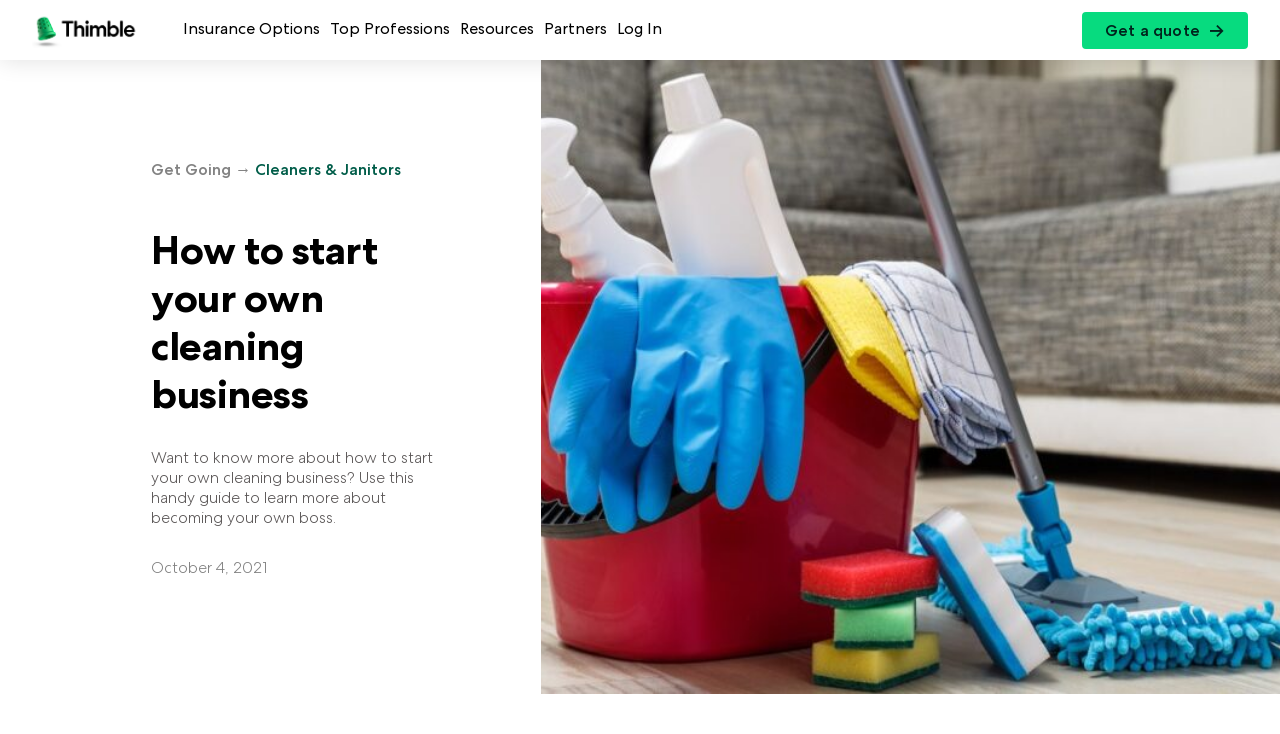

--- FILE ---
content_type: text/html; charset=UTF-8
request_url: https://www.thimble.com/blog/how-to-start-a-cleaning-business
body_size: 13598
content:
<!DOCTYPE html><html class="html" lang="en-US"><head><meta charset="UTF-8" /><meta name="viewport"
 content="width=device-width,initial-scale=1.0,minimum-scale=1,maximum-scale=2,viewport-fit=auto"><meta name="apple-itunes-app" content="app-id=1352716051"><meta http-equiv="access-control-allow-origin" content="https://app.thimble.com"><meta http-equiv="X-UA-Compatible" content="IE=edge"> <script type="text/javascript">window.THIMBLE_CONFIG = {
    "environment": "production",
    "open_api_host": "https://open-api.thimble.com",
    "api_host": "https://api.thimble.com",
    "gtm_id": "GTM-KX757H",
    "master_broker_page": "59055",
    "test_pages": [],
    "kickbox": "test_952b7deddab355e1cd452a21c851efa07585967aabb61b1f2f9cfb5d3d5a426b"
};</script> <meta name='robots' content='index, follow, max-image-preview:large, max-snippet:-1, max-video-preview:-1' /><style>img:is([sizes="auto" i], [sizes^="auto," i]) { contain-intrinsic-size: 3000px 1500px }</style><title>How to start your own cleaning business</title><meta name="description" content="Learn how to start a cleaning business and be your own boss with this handy guide." /><link rel="canonical" href="https://www.thimble.com/blog/how-to-start-a-cleaning-business" /><meta property="og:locale" content="en_US" /><meta property="og:type" content="article" /><meta property="og:title" content="How to start your own cleaning business" /><meta property="og:description" content="Learn how to start a cleaning business and be your own boss with this handy guide." /><meta property="og:url" content="https://www.thimble.com/blog/how-to-start-a-cleaning-business" /><meta property="og:site_name" content="Thimble" /><meta property="article:publisher" content="https://www.facebook.com/ThimbleInsurance/" /><meta property="article:published_time" content="2021-10-04T15:14:45+00:00" /><meta property="og:image" content="https://www.thimble.com/wp-content/uploads/2020/11/essential-cleaning-supplies.jpg" /><meta property="og:image:width" content="1441" /><meta property="og:image:height" content="700" /><meta property="og:image:type" content="image/jpeg" /><meta name="author" content="Beth Kessler" /><meta name="twitter:card" content="summary_large_image" /><meta name="twitter:creator" content="@Thimble" /><meta name="twitter:site" content="@Thimble" /> <script type="application/ld+json" class="yoast-schema-graph">{"@context":"https://schema.org","@graph":[{"@type":"Article","@id":"https://www.thimble.com/blog/how-to-start-a-cleaning-business#article","isPartOf":{"@id":"https://www.thimble.com/blog/how-to-start-a-cleaning-business"},"author":{"name":"Beth Kessler","@id":"https://www.thimble.com/#/schema/person/09dcae1000643be2ad36afc95f9e3c95"},"headline":"How to start your own cleaning business","datePublished":"2021-10-04T15:14:45+00:00","mainEntityOfPage":{"@id":"https://www.thimble.com/blog/how-to-start-a-cleaning-business"},"wordCount":7,"publisher":{"@id":"https://www.thimble.com/#organization"},"image":{"@id":"https://www.thimble.com/blog/how-to-start-a-cleaning-business#primaryimage"},"thumbnailUrl":"https://www.thimble.com/wp-content/uploads/2020/11/essential-cleaning-supplies.jpg","keywords":["Cleaners &amp; Janitors"],"articleSection":["Get Going"],"inLanguage":"en-US"},{"@type":"WebPage","@id":"https://www.thimble.com/blog/how-to-start-a-cleaning-business","url":"https://www.thimble.com/blog/how-to-start-a-cleaning-business","name":"How to start your own cleaning business","isPartOf":{"@id":"https://www.thimble.com/#website"},"primaryImageOfPage":{"@id":"https://www.thimble.com/blog/how-to-start-a-cleaning-business#primaryimage"},"image":{"@id":"https://www.thimble.com/blog/how-to-start-a-cleaning-business#primaryimage"},"thumbnailUrl":"https://www.thimble.com/wp-content/uploads/2020/11/essential-cleaning-supplies.jpg","datePublished":"2021-10-04T15:14:45+00:00","description":"Learn how to start a cleaning business and be your own boss with this handy guide.","breadcrumb":{"@id":"https://www.thimble.com/blog/how-to-start-a-cleaning-business#breadcrumb"},"inLanguage":"en-US","potentialAction":[{"@type":"ReadAction","target":["https://www.thimble.com/blog/how-to-start-a-cleaning-business"]}]},{"@type":"ImageObject","inLanguage":"en-US","@id":"https://www.thimble.com/blog/how-to-start-a-cleaning-business#primaryimage","url":"https://www.thimble.com/wp-content/uploads/2020/11/essential-cleaning-supplies.jpg","contentUrl":"https://www.thimble.com/wp-content/uploads/2020/11/essential-cleaning-supplies.jpg","width":1441,"height":700,"caption":"essential cleaning supplies"},{"@type":"BreadcrumbList","@id":"https://www.thimble.com/blog/how-to-start-a-cleaning-business#breadcrumb","itemListElement":[{"@type":"ListItem","position":1,"name":"Home","item":"https://www.thimble.com/"},{"@type":"ListItem","position":2,"name":"How to start your own cleaning business"}]},{"@type":"WebSite","@id":"https://www.thimble.com/#website","url":"https://www.thimble.com/","name":"Thimble","description":"Business insurance that’s on when you’re  working.","publisher":{"@id":"https://www.thimble.com/#organization"},"potentialAction":[{"@type":"SearchAction","target":{"@type":"EntryPoint","urlTemplate":"https://www.thimble.com/?s={search_term_string}"},"query-input":{"@type":"PropertyValueSpecification","valueRequired":true,"valueName":"search_term_string"}}],"inLanguage":"en-US"},{"@type":"Organization","@id":"https://www.thimble.com/#organization","name":"Thimble Insurance","url":"https://www.thimble.com/","logo":{"@type":"ImageObject","inLanguage":"en-US","@id":"https://www.thimble.com/#/schema/logo/image/","url":"https://www.thimble.com/wp-content/uploads/2019/10/Thimble-Lockup-Black.png","contentUrl":"https://www.thimble.com/wp-content/uploads/2019/10/Thimble-Lockup-Black.png","width":1250,"height":478,"caption":"Thimble Insurance"},"image":{"@id":"https://www.thimble.com/#/schema/logo/image/"},"sameAs":["https://www.facebook.com/ThimbleInsurance/","https://x.com/Thimble","https://www.instagram.com/thimble/","https://www.linkedin.com/company/thimble","https://www.youtube.com/channel/UCZu_DrFeVXBszKkhb2IrqZg?view_as=subscriber"]},{"@type":"Person","@id":"https://www.thimble.com/#/schema/person/09dcae1000643be2ad36afc95f9e3c95","name":"Beth Kessler"}]}</script> <link rel='stylesheet' id='elad-shechter-css-reset-css' href='https://www.thimble.com/wp-content/themes/thimble-neue/assets/css/css-v2/reset.css?ver=1768589599' type='text/css' media='all' /><link rel='stylesheet' id='global-nav-css' href='https://www.thimble.com/wp-content/themes/thimble-neue/assets/css/css-v2/independent-modules/global-nav.css?ver=1768589598' type='text/css' media='all' /><link rel='stylesheet' id='style-css' href='https://www.thimble.com/wp-content/themes/thimble-neue/assets/css/css-v2/style.css?ver=1768589599' type='text/css' media='all' /><style id='classic-theme-styles-inline-css' type='text/css'>/*! This file is auto-generated */
.wp-block-button__link{color:#fff;background-color:#32373c;border-radius:9999px;box-shadow:none;text-decoration:none;padding:calc(.667em + 2px) calc(1.333em + 2px);font-size:1.125em}.wp-block-file__button{background:#32373c;color:#fff;text-decoration:none}</style><style id='safe-svg-svg-icon-style-inline-css' type='text/css'>.safe-svg-cover{text-align:center}.safe-svg-cover .safe-svg-inside{display:inline-block;max-width:100%}.safe-svg-cover svg{fill:currentColor;height:100%;max-height:100%;max-width:100%;width:100%}</style><style id='global-styles-inline-css' type='text/css'>:root{--wp--preset--aspect-ratio--square: 1;--wp--preset--aspect-ratio--4-3: 4/3;--wp--preset--aspect-ratio--3-4: 3/4;--wp--preset--aspect-ratio--3-2: 3/2;--wp--preset--aspect-ratio--2-3: 2/3;--wp--preset--aspect-ratio--16-9: 16/9;--wp--preset--aspect-ratio--9-16: 9/16;--wp--preset--color--black: #000000;--wp--preset--color--cyan-bluish-gray: #abb8c3;--wp--preset--color--white: #ffffff;--wp--preset--color--pale-pink: #f78da7;--wp--preset--color--vivid-red: #cf2e2e;--wp--preset--color--luminous-vivid-orange: #ff6900;--wp--preset--color--luminous-vivid-amber: #fcb900;--wp--preset--color--light-green-cyan: #7bdcb5;--wp--preset--color--vivid-green-cyan: #00d084;--wp--preset--color--pale-cyan-blue: #8ed1fc;--wp--preset--color--vivid-cyan-blue: #0693e3;--wp--preset--color--vivid-purple: #9b51e0;--wp--preset--gradient--vivid-cyan-blue-to-vivid-purple: linear-gradient(135deg,rgba(6,147,227,1) 0%,rgb(155,81,224) 100%);--wp--preset--gradient--light-green-cyan-to-vivid-green-cyan: linear-gradient(135deg,rgb(122,220,180) 0%,rgb(0,208,130) 100%);--wp--preset--gradient--luminous-vivid-amber-to-luminous-vivid-orange: linear-gradient(135deg,rgba(252,185,0,1) 0%,rgba(255,105,0,1) 100%);--wp--preset--gradient--luminous-vivid-orange-to-vivid-red: linear-gradient(135deg,rgba(255,105,0,1) 0%,rgb(207,46,46) 100%);--wp--preset--gradient--very-light-gray-to-cyan-bluish-gray: linear-gradient(135deg,rgb(238,238,238) 0%,rgb(169,184,195) 100%);--wp--preset--gradient--cool-to-warm-spectrum: linear-gradient(135deg,rgb(74,234,220) 0%,rgb(151,120,209) 20%,rgb(207,42,186) 40%,rgb(238,44,130) 60%,rgb(251,105,98) 80%,rgb(254,248,76) 100%);--wp--preset--gradient--blush-light-purple: linear-gradient(135deg,rgb(255,206,236) 0%,rgb(152,150,240) 100%);--wp--preset--gradient--blush-bordeaux: linear-gradient(135deg,rgb(254,205,165) 0%,rgb(254,45,45) 50%,rgb(107,0,62) 100%);--wp--preset--gradient--luminous-dusk: linear-gradient(135deg,rgb(255,203,112) 0%,rgb(199,81,192) 50%,rgb(65,88,208) 100%);--wp--preset--gradient--pale-ocean: linear-gradient(135deg,rgb(255,245,203) 0%,rgb(182,227,212) 50%,rgb(51,167,181) 100%);--wp--preset--gradient--electric-grass: linear-gradient(135deg,rgb(202,248,128) 0%,rgb(113,206,126) 100%);--wp--preset--gradient--midnight: linear-gradient(135deg,rgb(2,3,129) 0%,rgb(40,116,252) 100%);--wp--preset--font-size--small: 13px;--wp--preset--font-size--medium: 20px;--wp--preset--font-size--large: 36px;--wp--preset--font-size--x-large: 42px;--wp--preset--spacing--20: 0.44rem;--wp--preset--spacing--30: 0.67rem;--wp--preset--spacing--40: 1rem;--wp--preset--spacing--50: 1.5rem;--wp--preset--spacing--60: 2.25rem;--wp--preset--spacing--70: 3.38rem;--wp--preset--spacing--80: 5.06rem;--wp--preset--shadow--natural: 6px 6px 9px rgba(0, 0, 0, 0.2);--wp--preset--shadow--deep: 12px 12px 50px rgba(0, 0, 0, 0.4);--wp--preset--shadow--sharp: 6px 6px 0px rgba(0, 0, 0, 0.2);--wp--preset--shadow--outlined: 6px 6px 0px -3px rgba(255, 255, 255, 1), 6px 6px rgba(0, 0, 0, 1);--wp--preset--shadow--crisp: 6px 6px 0px rgba(0, 0, 0, 1);}:where(.is-layout-flex){gap: 0.5em;}:where(.is-layout-grid){gap: 0.5em;}body .is-layout-flex{display: flex;}.is-layout-flex{flex-wrap: wrap;align-items: center;}.is-layout-flex > :is(*, div){margin: 0;}body .is-layout-grid{display: grid;}.is-layout-grid > :is(*, div){margin: 0;}:where(.wp-block-columns.is-layout-flex){gap: 2em;}:where(.wp-block-columns.is-layout-grid){gap: 2em;}:where(.wp-block-post-template.is-layout-flex){gap: 1.25em;}:where(.wp-block-post-template.is-layout-grid){gap: 1.25em;}.has-black-color{color: var(--wp--preset--color--black) !important;}.has-cyan-bluish-gray-color{color: var(--wp--preset--color--cyan-bluish-gray) !important;}.has-white-color{color: var(--wp--preset--color--white) !important;}.has-pale-pink-color{color: var(--wp--preset--color--pale-pink) !important;}.has-vivid-red-color{color: var(--wp--preset--color--vivid-red) !important;}.has-luminous-vivid-orange-color{color: var(--wp--preset--color--luminous-vivid-orange) !important;}.has-luminous-vivid-amber-color{color: var(--wp--preset--color--luminous-vivid-amber) !important;}.has-light-green-cyan-color{color: var(--wp--preset--color--light-green-cyan) !important;}.has-vivid-green-cyan-color{color: var(--wp--preset--color--vivid-green-cyan) !important;}.has-pale-cyan-blue-color{color: var(--wp--preset--color--pale-cyan-blue) !important;}.has-vivid-cyan-blue-color{color: var(--wp--preset--color--vivid-cyan-blue) !important;}.has-vivid-purple-color{color: var(--wp--preset--color--vivid-purple) !important;}.has-black-background-color{background-color: var(--wp--preset--color--black) !important;}.has-cyan-bluish-gray-background-color{background-color: var(--wp--preset--color--cyan-bluish-gray) !important;}.has-white-background-color{background-color: var(--wp--preset--color--white) !important;}.has-pale-pink-background-color{background-color: var(--wp--preset--color--pale-pink) !important;}.has-vivid-red-background-color{background-color: var(--wp--preset--color--vivid-red) !important;}.has-luminous-vivid-orange-background-color{background-color: var(--wp--preset--color--luminous-vivid-orange) !important;}.has-luminous-vivid-amber-background-color{background-color: var(--wp--preset--color--luminous-vivid-amber) !important;}.has-light-green-cyan-background-color{background-color: var(--wp--preset--color--light-green-cyan) !important;}.has-vivid-green-cyan-background-color{background-color: var(--wp--preset--color--vivid-green-cyan) !important;}.has-pale-cyan-blue-background-color{background-color: var(--wp--preset--color--pale-cyan-blue) !important;}.has-vivid-cyan-blue-background-color{background-color: var(--wp--preset--color--vivid-cyan-blue) !important;}.has-vivid-purple-background-color{background-color: var(--wp--preset--color--vivid-purple) !important;}.has-black-border-color{border-color: var(--wp--preset--color--black) !important;}.has-cyan-bluish-gray-border-color{border-color: var(--wp--preset--color--cyan-bluish-gray) !important;}.has-white-border-color{border-color: var(--wp--preset--color--white) !important;}.has-pale-pink-border-color{border-color: var(--wp--preset--color--pale-pink) !important;}.has-vivid-red-border-color{border-color: var(--wp--preset--color--vivid-red) !important;}.has-luminous-vivid-orange-border-color{border-color: var(--wp--preset--color--luminous-vivid-orange) !important;}.has-luminous-vivid-amber-border-color{border-color: var(--wp--preset--color--luminous-vivid-amber) !important;}.has-light-green-cyan-border-color{border-color: var(--wp--preset--color--light-green-cyan) !important;}.has-vivid-green-cyan-border-color{border-color: var(--wp--preset--color--vivid-green-cyan) !important;}.has-pale-cyan-blue-border-color{border-color: var(--wp--preset--color--pale-cyan-blue) !important;}.has-vivid-cyan-blue-border-color{border-color: var(--wp--preset--color--vivid-cyan-blue) !important;}.has-vivid-purple-border-color{border-color: var(--wp--preset--color--vivid-purple) !important;}.has-vivid-cyan-blue-to-vivid-purple-gradient-background{background: var(--wp--preset--gradient--vivid-cyan-blue-to-vivid-purple) !important;}.has-light-green-cyan-to-vivid-green-cyan-gradient-background{background: var(--wp--preset--gradient--light-green-cyan-to-vivid-green-cyan) !important;}.has-luminous-vivid-amber-to-luminous-vivid-orange-gradient-background{background: var(--wp--preset--gradient--luminous-vivid-amber-to-luminous-vivid-orange) !important;}.has-luminous-vivid-orange-to-vivid-red-gradient-background{background: var(--wp--preset--gradient--luminous-vivid-orange-to-vivid-red) !important;}.has-very-light-gray-to-cyan-bluish-gray-gradient-background{background: var(--wp--preset--gradient--very-light-gray-to-cyan-bluish-gray) !important;}.has-cool-to-warm-spectrum-gradient-background{background: var(--wp--preset--gradient--cool-to-warm-spectrum) !important;}.has-blush-light-purple-gradient-background{background: var(--wp--preset--gradient--blush-light-purple) !important;}.has-blush-bordeaux-gradient-background{background: var(--wp--preset--gradient--blush-bordeaux) !important;}.has-luminous-dusk-gradient-background{background: var(--wp--preset--gradient--luminous-dusk) !important;}.has-pale-ocean-gradient-background{background: var(--wp--preset--gradient--pale-ocean) !important;}.has-electric-grass-gradient-background{background: var(--wp--preset--gradient--electric-grass) !important;}.has-midnight-gradient-background{background: var(--wp--preset--gradient--midnight) !important;}.has-small-font-size{font-size: var(--wp--preset--font-size--small) !important;}.has-medium-font-size{font-size: var(--wp--preset--font-size--medium) !important;}.has-large-font-size{font-size: var(--wp--preset--font-size--large) !important;}.has-x-large-font-size{font-size: var(--wp--preset--font-size--x-large) !important;}
:where(.wp-block-post-template.is-layout-flex){gap: 1.25em;}:where(.wp-block-post-template.is-layout-grid){gap: 1.25em;}
:where(.wp-block-columns.is-layout-flex){gap: 2em;}:where(.wp-block-columns.is-layout-grid){gap: 2em;}
:root :where(.wp-block-pullquote){font-size: 1.5em;line-height: 1.6;}</style> <script defer type="text/javascript" src="https://www.thimble.com/wp-content/cache/autoptimize/js/autoptimize_single_5f377b543cb7651f1b168d9e160908ab.js?ver=1.0.0" id="vwo-js"></script> <script defer type="text/javascript" src="https://www.thimble.com/wp-content/cache/autoptimize/js/autoptimize_single_6975be0b38363f4b155cbedcbe6a504a.js?ver=1.0.0" id="gtm-header-js"></script> <script defer type="text/javascript" src="https://www.thimble.com/wp-content/cache/autoptimize/js/autoptimize_single_7d3303f7631a9260de7e442b53ae0f21.js?ver=1.0.0" id="amplitude-header-js"></script> <script type="text/javascript" src="https://www.thimble.com/wp-content/cache/autoptimize/js/autoptimize_single_3cbc80b24013d5b9c580832211bf0552.js?ver=2.0.0" id="linker-js" defer="defer" data-wp-strategy="defer"></script> <script type="text/javascript" src="https://www.thimble.com/wp-content/cache/autoptimize/js/autoptimize_single_e64199b3036fb0b98e9d059ecfa8021a.js?ver=1.0.0" id="amplitude-pagevews-js" defer="defer" data-wp-strategy="defer"></script> <script type="text/javascript" src="https://www.thimble.com/wp-content/cache/autoptimize/js/autoptimize_single_5d3094014cec364bdd85829e31d3017a.js?ver=2.0.0" id="app-links-js" defer="defer" data-wp-strategy="defer"></script> <script type="text/javascript" src="https://www.thimble.com/wp-content/cache/autoptimize/js/autoptimize_single_3720dc13a08acda1e8e30602a842c50c.js?ver=1.0.0" id="anchor-smooth-scroll-js" defer="defer" data-wp-strategy="defer"></script> <script defer type="text/javascript" src="https://www.thimble.com/wp-content/cache/autoptimize/js/autoptimize_single_908f8e9320fdcc7b224ee258f7d25f3b.js?ver=1.0.0" id="hover-polyfill-js"></script> <script defer type="text/javascript" src="https://www.thimble.com/wp-content/cache/autoptimize/js/autoptimize_single_9ee3fae68bd8dd5b154776146e9934f1.js?ver=1.0.0" id="nav-js"></script> <script type="text/javascript" src="https://www.thimble.com/wp-content/cache/autoptimize/js/autoptimize_single_4978d8ea77abbacca8828852d31a6d1d.js?ver=1.0.0" id="arrow-button-js" defer="defer" data-wp-strategy="defer"></script> <link rel="https://api.w.org/" href="https://www.thimble.com/wp-json/" /><link rel="alternate" title="JSON" type="application/json" href="https://www.thimble.com/wp-json/wp/v2/posts/13857" /><link rel="EditURI" type="application/rsd+xml" title="RSD" href="https://www.thimble.com/xmlrpc.php?rsd" /><meta name="generator" content="WordPress 6.8.3" /><link rel='shortlink' href='https://www.thimble.com/?p=13857' /><link rel="alternate" title="oEmbed (JSON)" type="application/json+oembed" href="https://www.thimble.com/wp-json/oembed/1.0/embed?url=https%3A%2F%2Fwww.thimble.com%2Fblog%2Fhow-to-start-a-cleaning-business" /><link rel="alternate" title="oEmbed (XML)" type="text/xml+oembed" href="https://www.thimble.com/wp-json/oembed/1.0/embed?url=https%3A%2F%2Fwww.thimble.com%2Fblog%2Fhow-to-start-a-cleaning-business&#038;format=xml" /> <script type="text/javascript">var ajaxurl = 'https://www.thimble.com/wp-admin/admin-ajax.php';</script> <link rel="icon" href="https://www.thimble.com/wp-content/uploads/2019/10/cropped-thimble-icon-160x160.png" sizes="32x32" /><link rel="icon" href="https://www.thimble.com/wp-content/uploads/2019/10/cropped-thimble-icon-320x320.png" sizes="192x192" /><link rel="apple-touch-icon" href="https://www.thimble.com/wp-content/uploads/2019/10/cropped-thimble-icon-320x320.png" /><meta name="msapplication-TileImage" content="https://www.thimble.com/wp-content/uploads/2019/10/cropped-thimble-icon-320x320.png" /> <script defer src="https://www.thimble.com/wp-content/cache/autoptimize/js/autoptimize_single_cabeb30404184336c9f7e81e4c7d6a5a.js"></script> <link rel="stylesheet" href="https://www.thimble.com/wp-content/themes/thimble-neue/assets/css/css-v2/independent-modules/blog-page-hero.css" type="text/css" media="all"></head><body class="wp-singular post-template post-template-single post-template-single-php single single-post postid-13857 single-format-standard wp-theme-thimble-neue post-blog-how-to-start-a-cleaning-business"> <noscript><iframe src="https://www.googletagmanager.com/ns.html?id=GTM-KX757H" height="0" width="0"
 style="display:none;visibility:hidden"></iframe></noscript><div id="newNav" class="global-nav"><div class="logo-mobile-nav-wrap"> <a class="global-nav__logo" href="/"> <img src="https://www.thimble.com/wp-content/themes/thimble-neue/assets/img/logo-lockup.png" width="232" height="75" alt="thimble logo" class="logo"> </a><div class="mobile-menu-controls"> <a data-rtq-primary-cta class="mobile-menu-controls__button__primary button__primary" href="https://app.thimble.com/step-zip"> <span class="button__primary__text">Get a quote</span> </a><div class="menuToggle"></div></div></div><nav class="global-nav__root__wrapper"><div class="global-nav__root"><div data-menu-button="whatWeCover" class="global-nav__level1 whatWeCover closed"> <span class="title">Insurance Options</span><div class="global-nav__level2__wrapper whatWeCover" data-menu-button="whatWeCover" data-menu-link="whatWeCover"><div class="global-nav__level2"><ul id="menu-what-we-cover-old-nav" class="what"><li id="menu-item-39017" class="menu-item menu-item-type-custom menu-item-object-custom menu-item-39017"><a href="/small-business-insurance">Small Business Insurance</a></li><li id="menu-item-35038" class="menu-item menu-item-type-custom menu-item-object-custom menu-item-35038"><a href="/general-liability-insurance">General Liability Insurance</a></li><li id="menu-item-35169" class="menu-item menu-item-type-custom menu-item-object-custom menu-item-35169"><a href="/professional-liability-insurance">Professional Liability Insurance</a></li><li id="menu-item-35170" class="menu-item menu-item-type-custom menu-item-object-custom menu-item-35170"><a href="/errors-omissions-insurance">Errors + Omissions Insurance</a></li><li id="menu-item-39018" class="menu-item menu-item-type-custom menu-item-object-custom menu-item-39018"><a href="/business-owners-policy">Business Owners Policy</a></li><li id="menu-item-39019" class="menu-item menu-item-type-custom menu-item-object-custom menu-item-39019"><a href="/commercial-property-insurance">Commercial Property Insurance</a></li><li id="menu-item-43375" class="menu-item menu-item-type-custom menu-item-object-custom menu-item-43375"><a href="/workers-compensation-insurance">Workers&#8217; Compensation Insurance</a></li><li id="menu-item-55583" class="menu-item menu-item-type-post_type menu-item-object-page menu-item-55583"><a href="https://www.thimble.com/cyber-insurance">Cyber Insurance</a></li><li id="menu-item-35042" class="menu-item menu-item-type-custom menu-item-object-custom menu-item-35042"><a href="/business-equipment-protection">Business Equipment Insurance</a></li><li id="menu-item-58987" class="menu-item menu-item-type-custom menu-item-object-custom menu-item-58987"><a href="/small-business-insurance/commercial-auto-insurance">Commercial Auto Insurance</a></li><li id="menu-item-39021" class="menu-item menu-item-type-custom menu-item-object-custom menu-item-39021"><a href="/event-insurance">Event Insurance</a></li></ul></div></div></div><div data-menu-button="whoWeCover" class="global-nav__level1 whoWeCover closed"> <span class="title">Top Professions</span><div class="global-nav__level2__wrapper whoWeCover" data-menu-link="whoWeCover"><div class="global-nav__level2"><ul id="menu-who-we-cover-updated-nav" class="who"><li id="menu-item-34962" class="menu-item menu-item-type-custom menu-item-object-custom menu-item-34962"><a href="/industry/contractors-business-insurance">Handymen + Contractors</a></li><li id="menu-item-34969" class="menu-item menu-item-type-custom menu-item-object-custom menu-item-34969"><a href="/industry/photo-video-business-insurance">Photo + Video</a></li><li id="menu-item-34964" class="menu-item menu-item-type-custom menu-item-object-custom menu-item-34964"><a href="/industry/landscaping-business-insurance">Landscaping</a></li><li id="menu-item-34963" class="menu-item menu-item-type-custom menu-item-object-custom menu-item-34963"><a href="/industry/cleaning-business-insurance">Cleaning Services</a></li><li id="menu-item-34967" class="menu-item menu-item-type-custom menu-item-object-custom menu-item-34967"><a href="/industry/professional-services-business-insurance">Professional + Instructional</a></li><li id="menu-item-42270" class="menu-item menu-item-type-custom menu-item-object-custom menu-item-42270"><a href="/places/restaurant-insurance">Restaurants</a></li><li id="menu-item-34971" class="menu-item menu-item-type-custom menu-item-object-custom menu-item-34971"><a href="/industry/crafters-business-insurance">Crafters + Makers</a></li><li id="menu-item-34965" class="menu-item menu-item-type-custom menu-item-object-custom menu-item-34965"><a href="/industry/fitness-business-insurance">Sports + Fitness</a></li><li id="menu-item-34968" class="menu-item menu-item-type-custom menu-item-object-custom menu-item-34968"><a href="/industry/event-business-insurance">Event Professionals</a></li><li id="menu-item-34970" class="menu-item menu-item-type-custom menu-item-object-custom menu-item-34970"><a href="/industry/contractors-business-insurance/carpenter">Carpentry</a></li><li id="menu-item-34966" class="menu-item menu-item-type-custom menu-item-object-custom menu-item-34966"><a href="/industry/cleaning-business-insurance/pressure-washer">Pressure Washing</a></li><li id="menu-item-42269" class="menu-item menu-item-type-custom menu-item-object-custom menu-item-42269"><a href="/industry/cleaning-business-insurance/auto-detailer">Car/Boat/RV Detailers</a></li><li id="menu-item-57844" class="menu-item menu-item-type-custom menu-item-object-custom menu-item-57844"><a href="/industry/event-business-insurance/musician">Musicians + DJs</a></li></ul><div class="global-nav__level2__footer"><a href="/see-all-professions">See all professions we cover</a></div></div></div></div><div data-menu-button="resources" class="global-nav__level1 resources closed"> <span class="title">Resources</span><div class="global-nav__level2__wrapper resources" data-menu-link="resources"><div class="global-nav__level2"><ul id="menu-resources-updated-nav" class="resources"><li id="menu-item-57869" class="menu-item menu-item-type-custom menu-item-object-custom menu-item-57869"><a href="https://app.thimble.com/login">Customer Log In</a></li><li id="menu-item-39023" class="menu-item menu-item-type-custom menu-item-object-custom menu-item-39023"><a href="/small-business-insurance/what-is-a-coi">Certificate of Insurance</a></li><li id="menu-item-39024" class="menu-item menu-item-type-custom menu-item-object-custom menu-item-39024"><a href="/states">Insurance by State</a></li><li id="menu-item-57868" class="menu-item menu-item-type-custom menu-item-object-custom menu-item-57868"><a href="/customer-reviews">Customer Reviews</a></li><li id="menu-item-35012" class="menu-item menu-item-type-custom menu-item-object-custom menu-item-35012"><a href="/insurance-dictionary">Insurance Glossary</a></li><li id="menu-item-35013" class="menu-item menu-item-type-custom menu-item-object-custom menu-item-35013"><a href="/blog">Blog</a></li></ul></div></div></div><div data-menu-button="partners" class="global-nav__level1 partners closed"> <span class="title">Partners</span><div class="global-nav__level2__wrapper partners" data-menu-link="partners"><div class="global-nav__level2"><ul id="menu-partners-updated-nav" class="partners"><li id="menu-item-57870" class="menu-item menu-item-type-custom menu-item-object-custom menu-item-57870"><a href="/broker">Broker Sign Up</a></li><li id="menu-item-57871" class="menu-item menu-item-type-custom menu-item-object-custom menu-item-57871"><a href="https://broker.thimble.com">Broker Log In</a></li><li id="menu-item-57924" class="menu-item menu-item-type-custom menu-item-object-custom menu-item-57924"><a href="/partner">Partnerships</a></li><li id="menu-item-57872" class="menu-item menu-item-type-custom menu-item-object-custom menu-item-57872"><a href="/broker/appetite">Appetite Guide</a></li><li id="menu-item-34974" class="menu-item menu-item-type-custom menu-item-object-custom menu-item-34974"><a href="/certificate-manager">Certificate Manager</a></li></ul></div></div></div><div data-menu-button="login" class="global-nav__level1 login closed"> <span class="title">Log In</span><div class="global-nav__level2__wrapper login" data-menu-link="login"><div class="global-nav__level2"><ul id="menu-login-updated-nav"><li class="menu-item"> <a href="https://app.thimble.com/login">Customer Log In</a></li><li class="menu-item"> <a href="https://broker.thimble.com">Broker Log In</a></li></ul></div></div></div></div><div class="global-nav__ctas"> <a data-rtq-primary-cta class="global-nav__ctas__button__primary button__primary" href="https://app.thimble.com/step-zip"> <span class="button__primary__text">Get a quote</span> </a></div></nav></div><main class="primary"><div class="wrap"><div class="blog-post__hero"><section class="blog-hero__section hero module"><div class="blog-hero__grid-container blog-hero-module grid-container"><div class="blog-hero__grid blog-hero-content grid lg-4 md-3 sm-4"><p class="blog-hero__eyebrow eyebrow"><a class="first-section" href="/blog/category/get-going">Get Going</a> → <a href="/blog/tag/cleaners-janitors" class="green">Cleaners &amp; Janitors</a></p><h1 class="blog-hero__headline headline">How to start your own cleaning business</h1> <span class="blog-hero__subhead subhead">Want to know more about how to start your own cleaning business? Use this handy guide to learn more about becoming your own boss.</span><p class="blog-hero__author-date author-date"> October 4, 2021</p></div><div class="blog-hero-image grid lg-7 lg-off-5 md-3 sm-4"> <picture> <img class="blog-hero__image hero-image product-hero-image" src="https://www.thimble.com/wp-content/uploads/2020/06/Cleaning-business-supplies-160x78.jpg"
 data-featured-image
 data-srcset="https://www.thimble.com/wp-content/uploads/2020/06/Cleaning-business-supplies-160x78.jpg 160w 78h, https://www.thimble.com/wp-content/uploads/2020/06/Cleaning-business-supplies-320x156.jpg 320w 156h, https://www.thimble.com/wp-content/uploads/2020/06/Cleaning-business-supplies-480x233.jpg 480w 233h, https://www.thimble.com/wp-content/uploads/2020/06/Cleaning-business-supplies-640x311.jpg 640w 311h, https://www.thimble.com/wp-content/uploads/2020/06/Cleaning-business-supplies-768x373.jpg 768w 373h, https://www.thimble.com/wp-content/uploads/2020/06/Cleaning-business-supplies-834x405.jpg 834w 405h, https://www.thimble.com/wp-content/uploads/2020/06/Cleaning-business-supplies-960x467.jpg 960w 467h, https://www.thimble.com/wp-content/uploads/2020/06/Cleaning-business-supplies-1080x525.jpg 1080w 525h, https://www.thimble.com/wp-content/uploads/2020/06/Cleaning-business-supplies-1179x573.jpg 1179w 573h, https://www.thimble.com/wp-content/uploads/2020/06/Cleaning-business-supplies-1320x642.jpg 1320w 642h, https://www.thimble.com/wp-content/uploads/2020/06/Cleaning-business-supplies.jpg 1440w 700h, https://www.thimble.com/wp-content/uploads/2020/06/Cleaning-business-supplies.jpg 1440w 700h, https://www.thimble.com/wp-content/uploads/2020/06/Cleaning-business-supplies.jpg 1440w 700h, https://www.thimble.com/wp-content/uploads/2020/06/Cleaning-business-supplies.jpg 1440w 700h, https://www.thimble.com/wp-content/uploads/2020/06/Cleaning-business-supplies.jpg 1440w 700h"
 srcset="https://www.thimble.com/wp-content/uploads/2020/06/Cleaning-business-supplies-160x78.jpg 160w, https://www.thimble.com/wp-content/uploads/2020/06/Cleaning-business-supplies-320x156.jpg 320w, https://www.thimble.com/wp-content/uploads/2020/06/Cleaning-business-supplies-480x233.jpg 480w, https://www.thimble.com/wp-content/uploads/2020/06/Cleaning-business-supplies-640x311.jpg 640w, https://www.thimble.com/wp-content/uploads/2020/06/Cleaning-business-supplies-768x373.jpg 768w, https://www.thimble.com/wp-content/uploads/2020/06/Cleaning-business-supplies-834x405.jpg 834w, https://www.thimble.com/wp-content/uploads/2020/06/Cleaning-business-supplies-960x467.jpg 960w, https://www.thimble.com/wp-content/uploads/2020/06/Cleaning-business-supplies-1080x525.jpg 1080w, https://www.thimble.com/wp-content/uploads/2020/06/Cleaning-business-supplies-1179x573.jpg 1179w, https://www.thimble.com/wp-content/uploads/2020/06/Cleaning-business-supplies-1320x642.jpg 1320w, https://www.thimble.com/wp-content/uploads/2020/06/Cleaning-business-supplies.jpg 1440w, https://www.thimble.com/wp-content/uploads/2020/06/Cleaning-business-supplies.jpg 1440w, https://www.thimble.com/wp-content/uploads/2020/06/Cleaning-business-supplies.jpg 1440w, https://www.thimble.com/wp-content/uploads/2020/06/Cleaning-business-supplies.jpg 1440w, https://www.thimble.com/wp-content/uploads/2020/06/Cleaning-business-supplies.jpg 1440w"
 alt="Cleaning business supplies"
 sizes="(max-width: 649px) 100vw, (min-width: 650px) and (max-width: 999px) 2057.1428571429px, (min-width: 1000px) and (max-width: 2057.1428571429px) 1028.5714285714px, 50vw"> </picture></div></div></section></div><div class="blog-post__grid-container grid-container"><div class="blog-post__left-col grid lg-4 md-1 sm-4"><div class="sidebar"><div id="sidemenu" class="jumplink-container"><div id="jumplink-content-container" class="blog-jumplink-container"><ul><li> <a class="jumplink-item" href="#intro">Where to start</a></li><li> <a class="jumplink-item" href="#step-1">Commercial or residential?</a></li><li> <a class="jumplink-item" href="#step-2">Work from home or the office?</a></li><li> <a class="jumplink-item" href="#step-3">How to plan a budget</a></li><li> <a class="jumplink-item" href="#step-4">Make your business legitimate</a></li><li> <a class="jumplink-item" href="#step-5">File for an EIN</a></li><li> <a class="jumplink-item" href="#step-6">Get cleaning insurance</a></li></ul></div><div class="side-social"><ul class="socialLinks"><p class="share-text">Share to:</p><li> <a target="_blank"
 href="https://www.linkedin.com/shareArticle?mini=true&url=https://www.thimble.com/blog/how-to-start-a-cleaning-business"> <img height="50" width="50" alt="LinkedIn"
 src="https://www.thimble.com/wp-content/themes/thimble-neue/assets/img/social/linkedin-dark-gray.svg"> </a></li><li> <a target="_blank" href="https://www.facebook.com/sharer/sharer.php?u=https://www.thimble.com/blog/how-to-start-a-cleaning-business"> <img height="50" width="50" alt="Facebook"
 src="https://www.thimble.com/wp-content/themes/thimble-neue/assets/img/social/facebook-dark-gray.svg"> </a></li><li> <a target="_blank" href="https://twitter.com/share?url=https://www.thimble.com/blog/how-to-start-a-cleaning-business"> <img alt="Twitter" height="50" width="50"
 src="https://www.thimble.com/wp-content/themes/thimble-neue/assets/img/social/twitter-dark-gray.svg"> </a></li><li id="subscription-click" class="subscription"> <noscript><img alt="Subscription" height="30" width="30"
 src="https://www.thimble.com/wp-content/themes/thimble-neue/assets/img/social/subscription.svg"></noscript><img class="lazyload" alt="Subscription" height="30" width="30"
 src='data:image/svg+xml,%3Csvg%20xmlns=%22http://www.w3.org/2000/svg%22%20viewBox=%220%200%2030%2030%22%3E%3C/svg%3E' data-src="https://www.thimble.com/wp-content/themes/thimble-neue/assets/img/social/subscription.svg"></li></ul></div><div class="blog-cta-side-container newsletter-signup grid lg-4"><h3 class="heading">Subscribe to Greenlight by Thimble.</h3><p class="subhead">Join a community of 50,000+ small business owners and get insights and inspo</p><div class="subscribe-form"> <input data-subscribe="sidebar" class="enterEmail" type="email" name="email" required
 placeholder="Email address"> <button data-subscribe="sidebar" class="inlineSubmit"></button></div><div class="signup-form-error"></div></div><div class="blog-related-articles-sidebar__links"><h3 class="related">Related Articles</h3><div class="blog-related-articles-sidebar__repeater"> <a href="https://www.thimble.com/blog/how-much-do-pressure-washing-businesses-make" class="blog-related-articles-sidebar__link"><figure class="cleaners--janitors"> <noscript><img src="https://www.thimble.com/wp-content/uploads/2022/06/How-much-do-pressure-washing-businesses-make.jpg" class="cleaners--janitors-thumb"
 height="200" width="200" alt="Man cleaning red, conrete pavement block using high pressure water cleaner."></noscript><img src='data:image/svg+xml,%3Csvg%20xmlns=%22http://www.w3.org/2000/svg%22%20viewBox=%220%200%20200%20200%22%3E%3C/svg%3E' data-src="https://www.thimble.com/wp-content/uploads/2022/06/How-much-do-pressure-washing-businesses-make.jpg" class="lazyload cleaners--janitors-thumb"
 height="200" width="200" alt="Man cleaning red, conrete pavement block using high pressure water cleaner."><figcaption class="cleaners--janitors-caption"><span>How much do pressure washing businesses make?</span></figcaption></figure> </a></div><div class="blog-related-articles-sidebar__repeater"> <a href="https://www.thimble.com/blog/unique-cleaning-services" class="blog-related-articles-sidebar__link"><figure class="cleaners--janitors"> <noscript><img src="https://www.thimble.com/wp-content/uploads/2021/03/Window-cleaner.jpg" class="cleaners--janitors-thumb"
 height="200" width="200" alt="Window Cleaner"></noscript><img src='data:image/svg+xml,%3Csvg%20xmlns=%22http://www.w3.org/2000/svg%22%20viewBox=%220%200%20200%20200%22%3E%3C/svg%3E' data-src="https://www.thimble.com/wp-content/uploads/2021/03/Window-cleaner.jpg" class="lazyload cleaners--janitors-thumb"
 height="200" width="200" alt="Window Cleaner"><figcaption class="cleaners--janitors-caption"><span>Unique types of cleaning services to offer &#038; stand out</span></figcaption></figure> </a></div><div class="blog-related-articles-sidebar__repeater"> <a href="https://www.thimble.com/blog/sarasota-couple-breaks-into-pressure-washing-business" class="blog-related-articles-sidebar__link"><figure class="cleaners--janitors"> <noscript><img src="https://www.thimble.com/wp-content/uploads/2019/11/Palm-tree-blue-sky-cover.jpg" class="cleaners--janitors-thumb"
 height="200" width="200" alt="palm trees against sunset in Sarasota, Florida"></noscript><img src='data:image/svg+xml,%3Csvg%20xmlns=%22http://www.w3.org/2000/svg%22%20viewBox=%220%200%20200%20200%22%3E%3C/svg%3E' data-src="https://www.thimble.com/wp-content/uploads/2019/11/Palm-tree-blue-sky-cover.jpg" class="lazyload cleaners--janitors-thumb"
 height="200" width="200" alt="palm trees against sunset in Sarasota, Florida"><figcaption class="cleaners--janitors-caption"><span>Side Hustle Today, Bosses Tomorrow: A Florida Duo Gives Pressure Washing a Shot</span></figcaption></figure> </a></div></div></div></div></div><div class="blog-post__right-col grid lg-off-5 lg-7 md-5 md-off-1 sm-4"><div class="blog-content-container"><div class="main-content blog-body"><div class="blog-body__grid-barrier"><p>Have you recently decided to turn your dreams into reality and start your very own cleaning business? If so, congrats; it can be quite the lucrative business. On top of that, you’re striking while the iron is hot. The market has never looked better, and there’s significant demand for your professional cleaning services.</p><p>But before you can begin freshening up homes, businesses, and other potential customers, there are tasks that must first be completed—each a crucial step down the path towards starting a professional cleaning business. Curious to see whether or not you’re prepared? Keep reading to find out more.</p><h2 id="intro">How to start a cleaning business</h2><p>Getting your cleaning business on its feet will take some time, financial investment, and effort. It simply won’t happen overnight. But if you take a measured approach to the process, you’ll be best positioned to succeed. So, before you begin, you’ll need to decide what kind of cleaning operation you’ll be running as a small business owner and who exactly your target market is.</p><h2 id="step-1">Commercial or residential cleaning business?</h2><p>The professional cleaning industry has two main markets. They are:</p><p><strong>Consumer/Residential Cleaning Service &#8211; </strong>Includes maid services, window cleaning, carpet cleaning and other home specialists. These jobs typically can be done by an individual or a small team.</p><p><strong>Commercial Cleaning Services &#8211; </strong>Janitorial services and cleaning companies that partner with larger conglomerates, office buildings, or institutions to provide regular cleaning services. Typically, such services require multi-member teams and significant capital investment.</p><p>Finding your niche will play an important role in just about every factor of your cleaning business. From marketing and budgeting to the business model and structure, having a clear vision of the business allows you to take a pointed approach and improve your chances as a business start-up to succeed.</p><p>Similarly, another crucial decision you’ll have to make is determining how your business will operate.</p><h2 id="step-2">Where to operate? From home or a commercial location?</h2><p>Again, what you decide here can have a major impact on future outcomes. In the beginning, the most cost-effective methods are home-based businesses, especially if you work in the residential cleaning service sector. You’re likely on the go most days, so investing in an office is, in most cases, an unnecessary expense.</p><p>Now, if you envision running a much larger operation, especially on the commercial side of things, an office may be a good decision. Ultimately it will come down to checking your budget, running the numbers, and seeing whether or not it would be a worthwhile investment.</p><p>Once such crucial choices are out of the way, it’s time to plan the budget.</p><h2 id="step-3">Plan your budget</h2><p>Aside from labor, there are several upfront investments and expenses that go into practically any professional cleaning service. Whether you run a solo business or a multi-person team, you’ll need to estimate and prepare for business start-up costs, including:</p><p><strong>Transportation</strong> – Most cleaner services are mobile operations that go from location to location, job to job. As such, your vehicle is your office on wheels; it needs to be in good condition and have plenty of space for the equipment and crew.</p><p><strong>Supplies and Equipment</strong> – There are a variety of machines, cleaning products, and special equipment you’ll need to adequately clean a job site. Some of these can be purchased in bulk, while others are one-off investments that can last for years.</p><p>By planning ahead of time, you can ensure that your business grows and is generating money rather than losing it. After that’s taken care of, it’s time to register the business with the government.</p><h2 id="step-4">Make your business legitimate</h2><p>To stay in business, you’ll need to start generating revenue. And if you do make money, you’ll need to pay taxes on your profits. In addition, there is local, state, and federal licensing that must be completed in order to operate a business. By applying for a business license, you legitimize the business and ensure that you are operating within the boundaries of the law.</p><p>A crucial part of this is determining what type of legal business entity you will be. Don’t breeze over this. It could have a serious impact on your liability exposure and tax filings. So, speak with your CPA and discuss which structure would be the best fit for your cleaning business.</p><p>From here, there’s yet more paperwork to do.</p><h2 id="step-5">File for an EIN</h2><p>In order to pay taxes and be registered in the system, every business owner needs to have an Employer Identification Number (EIN) for their business. The EIN is like a Social Security Number for businesses and helps to categorize and differentiate one company from another.</p><p>At this point, your business is legitimate and can legally operate. But there’s still one crucial matter to consider before you begin work—your liability.</p><h2 id="step-6">Get cleaning insurance</h2><p>During the course of a given day, a cleaner is exposed to various liabilities. If you’re in a home, especially an expensive one, you’re not simply surrounded by costly items, you may be asked to clean them. And despite your best efforts to be cautious, there’s always the chance that something gets damaged or destroyed.</p><p>You work with potent detergents, solutions, and tools that are meant to combat dirt, grime, and stains; however, you never know if those might damage a pricy rug or piece of furniture. If you don’t have a <a href="/general-liability-insurance">general liability insurance</a> policy, you could be on the hook for third-party property damages. Similarly, if a client had an allergic reaction to a product you used, they could sue for bodily injury and medical expenses. Chances are, you don’t have extra funds lying around that can be used to pay for innocent mistakes or to hire a legal team in your defense.</p><p>This is why Thimble exists.</p><p>A <a href="/industry/cleaning-business-insurance">Cleaning Business Insurance</a> policy with Thimble isn’t your ordinary, annual insurance policy. Instead, Thimble offers affordable, on-demand policies that can be purchased by the hour, day, or month. This means you pay for coverage when you need it, and save when you don’t need it.</p><p>It’s really that simple.</p><p>So, if you’re on the way to a last-minute job, all you have to do is go on the Thimble app, select a policy, receive a free quote, purchase the plan, and you’re all set. In under a minute, your business goes from being empty-handed to having a Certificate of Insurance—your proof of protection against risk.</p><h2>Your cleaning business awaits</h2><p>Now that we’ve covered the basics of how to start a cleaning business, you can get going on this awesome new chapter of your life. For a quick recap, you should:</p><ol><li>Decide between commercial or residential cleaning</li><li>Decide between a commercial office or a home office</li><li>Plan your budget</li><li>Apply for a business license</li><li>File for an EIN</li><li>Get business insurance</li></ol><p>With all of the appropriate structures in place, your passion, and some discipline, you should have your business up and running in no time. Take care of your business the same way you take care of your clients, and it’ll be smooth sailing.</p><p>&nbsp;</p></div></div></div><section class="module tight"><div class="author-content-tags"><div class=""></div></div></section><div class="date-disclaimer-tags__wrapper"><div class="date-and-disclaimer"><p class="date-disclaimer-tags__date">October 4, 2021</p><p class="date-disclaimer-tags__disclaimer"> Our editorial content is intended for informational purposes only and is not written by a licensed insurance agent. Terms and conditions for rate and coverage may vary by class of business and state.</p></div><div class="date-disclaimer-tags__tag-list"> <span class=tag><a href="https://www.thimble.com/blog/tag/cleaners-janitors" rel="tag">Cleaners &amp; Janitors</a></span></div></div></div></div><div class="blog-post__footer"><div class="related-full-width module__padding-default"><div class="grid-container"><h3>Related Articles</h3><div class="grid lg-12 md-6 sm-4 related-repeater"></div></div></div><section class='module tight greenlight-subscription-cta'><div class="greenlight-subscription-cta__outer"><div class="greenlight-subscription-cta__container grid-container"><div class="greenlight-subscription-cta__header grid lg-4 md-6 sm-4"><h2>Get Greenlight in your inbox.</h2></div><div class="greenlight-subscription-cta__content grid lg-7 lg-off-5 md-6 sm-4"><p class="subhead">Just four minutes long, and just for small businesses.</p><div class="subscribe-form footer"> <input id="nlEmail-footer" class="enterEmail footer" data-subscribe="footer" type="email" name="email-footer" required placeholder="Enter your email address"> <button id="nlSignup-footer" class="footer inlineSubmit" data-subscribe="footer"><span class="button-text">Subscribe</span></button></div></div></div></div></section><section class="module tight final-cta-wrapper"><div id="final-cta" class="blog-final-cta"><div class="final-cta grid-container"><div class="final-cta-content grid lg-8 md-6 sm-4"><div class="content-container"> <noscript><img class="thimble-spin" alt="thimble spin logo" src="/wp-content/themes/thimble-neue/assets/img/thimble-spin-loop-150.png" alt="Thimble logo"></noscript><img class="lazyload thimble-spin" alt="thimble spin logo" src='data:image/svg+xml,%3Csvg%20xmlns=%22http://www.w3.org/2000/svg%22%20viewBox=%220%200%20210%20140%22%3E%3C/svg%3E' data-src="/wp-content/themes/thimble-neue/assets/img/thimble-spin-loop-150.png" alt="Thimble logo"><div><h2 class="headline"> Quick-thinking insurance for fast-moving businesses.</h2></div></div></div><div class="grid lg-4 md-3 sm-3"><div class="cta-container"> <a class="button__primary-emphasis" href="https://app.thimble.com/step-zip"><span class="button__primary__text">Get a quote</span></a></div></div></div></div></section><section class="module tight legitimacy-banner-footer"><div class="legitimacy-banner-footer__inner non-grid-container"><p class="legitimacy-banner-footer__a-rated"> <span></span> <i>Backed by A-rated Insurance<a href="#footnote-1"><sup>i</sup></a></i></p><p class="legitimacy-banner-footer__money-quote"> <span></span> <i>Best Insurance for the <br>Smallest Businesses</i></p><p class="legitimacy-banner-footer__bbb"> <span></span> <i>Accredited Business</i></p></div></section></div><aside id="sidebar"></aside></div></main><div id="rq-banner"></div><footer id="simpleFooter" class="footer-global-section newfooter footWrap"><div class="footer-global simple"><div class="footer-global__top top"><ul class="footer-global__menu footer-global__menu__whatWeCover"><li class="footer-global__title">Insurance Coverage</li><li class="menu-item menu-item-type-custom menu-item-object-custom menu-item-39017"><a href="/small-business-insurance">Small Business Insurance</a></li><li class="menu-item menu-item-type-custom menu-item-object-custom menu-item-35038"><a href="/general-liability-insurance">General Liability Insurance</a></li><li class="menu-item menu-item-type-custom menu-item-object-custom menu-item-35169"><a href="/professional-liability-insurance">Professional Liability Insurance</a></li><li class="menu-item menu-item-type-custom menu-item-object-custom menu-item-35170"><a href="/errors-omissions-insurance">Errors + Omissions Insurance</a></li><li class="menu-item menu-item-type-custom menu-item-object-custom menu-item-39018"><a href="/business-owners-policy">Business Owners Policy</a></li><li class="menu-item menu-item-type-custom menu-item-object-custom menu-item-39019"><a href="/commercial-property-insurance">Commercial Property Insurance</a></li><li class="menu-item menu-item-type-custom menu-item-object-custom menu-item-43375"><a href="/workers-compensation-insurance">Workers&#8217; Compensation Insurance</a></li><li class="menu-item menu-item-type-post_type menu-item-object-page menu-item-55583"><a href="https://www.thimble.com/cyber-insurance">Cyber Insurance</a></li><li class="menu-item menu-item-type-custom menu-item-object-custom menu-item-35042"><a href="/business-equipment-protection">Business Equipment Insurance</a></li><li class="menu-item menu-item-type-custom menu-item-object-custom menu-item-58987"><a href="/small-business-insurance/commercial-auto-insurance">Commercial Auto Insurance</a></li><li class="menu-item menu-item-type-custom menu-item-object-custom menu-item-39021"><a href="/event-insurance">Event Insurance</a></li></ul><ul class="footer-global__menu footer-global__menu__professionList"><li class="footer-global__title">Top Professions</li><li id="menu-item-35006" class="menu-item menu-item-type-custom menu-item-object-custom menu-item-35006"><a href="/industry/contractors-business-insurance">Construction + Contractors</a></li><li id="menu-item-35094" class="menu-item menu-item-type-custom menu-item-object-custom menu-item-35094"><a href="/industry/photo-video-business-insurance">Photo + Video</a></li><li id="menu-item-35090" class="menu-item menu-item-type-custom menu-item-object-custom menu-item-35090"><a href="/industry/landscaping-business-insurance">Landscaping</a></li><li id="menu-item-35008" class="menu-item menu-item-type-custom menu-item-object-custom menu-item-35008"><a href="/industry/cleaning-business-insurance">Cleaning Services</a></li><li id="menu-item-58975" class="menu-item menu-item-type-custom menu-item-object-custom menu-item-58975"><a href="/industry/professional-services-business-insurance">Professional + Instructional</a></li><li id="menu-item-58976" class="menu-item menu-item-type-custom menu-item-object-custom menu-item-58976"><a href="/industry/crafters-business-insurance">Crafters + Makers</a></li><li id="menu-item-35095" class="menu-item menu-item-type-custom menu-item-object-custom menu-item-35095"><a href="/industry/fitness-business-insurance">Sports + Fitness</a></li><li id="menu-item-35091" class="menu-item menu-item-type-custom menu-item-object-custom menu-item-35091"><a href="/industry/event-business-insurance">Event Professionals</a></li><li id="menu-item-58977" class="menu-item menu-item-type-custom menu-item-object-custom menu-item-58977"><a href="/industry/contractors-business-insurance/carpenter">Carpentry</a></li><li id="menu-item-58978" class="menu-item menu-item-type-custom menu-item-object-custom menu-item-58978"><a href="/industry/cleaning-business-insurance/pressure-washer">Pressure Washing</a></li><li id="menu-item-58979" class="menu-item menu-item-type-custom menu-item-object-custom menu-item-58979"><a href="/industry/cleaning-business-insurance/auto-detailer">Car/Boat/RV Detailers</a></li><li id="menu-item-58980" class="menu-item menu-item-type-custom menu-item-object-custom menu-item-58980"><a href="/industry/event-business-insurance/musician">Musicians + DJs</a></li><li id="menu-item-58981" class="menu-item menu-item-type-custom menu-item-object-custom menu-item-58981"><a href="/see-all-professions">See All Professions</a></li></ul><ul class="footer-global__menu footer-global__menu__popular"><li class="footer-global__title popular-section popular-desktop">Most Popular</li><li id="menu-item-58964" class="menu-item menu-item-type-custom menu-item-object-custom menu-item-58964"><a href="/states/california-business-insurance">California General Liability</a></li><li id="menu-item-58965" class="menu-item menu-item-type-custom menu-item-object-custom menu-item-58965"><a href="/states/texas-business-insurance">Texas General Liability</a></li><li id="menu-item-58966" class="menu-item menu-item-type-custom menu-item-object-custom menu-item-58966"><a href="/states/florida-business-insurance">Florida General Liability</a></li><li id="menu-item-58968" class="menu-item menu-item-type-custom menu-item-object-custom menu-item-58968"><a href="/states/georgia-business-insurance">Georgia General Liability</a></li><li id="menu-item-58967" class="menu-item menu-item-type-custom menu-item-object-custom menu-item-58967"><a href="/states/new-york-business-insurance">New York General Liability</a></li><li id="menu-item-58969" class="menu-item menu-item-type-custom menu-item-object-custom menu-item-58969"><a href="/industry/contractors-business-insurance">General Contractor Insurance</a></li><li id="menu-item-58970" class="menu-item menu-item-type-custom menu-item-object-custom menu-item-58970"><a href="/industry/contractors-business-insurance/roofers">Roofing Insurance</a></li><li id="menu-item-58971" class="menu-item menu-item-type-custom menu-item-object-custom menu-item-58971"><a href="/event-insurance">Event Liability Insurance</a></li><li id="menu-item-58972" class="menu-item menu-item-type-custom menu-item-object-custom menu-item-58972"><a href="/industry/photo-video-business-insurance/film-producer">Production Insurance</a></li><li id="menu-item-58973" class="menu-item menu-item-type-custom menu-item-object-custom menu-item-58973"><a href="/small-business-insurance">Business Insurance</a></li><li id="menu-item-58974" class="menu-item menu-item-type-custom menu-item-object-custom menu-item-58974"><a href="/event-insurance/liquor-liability">Liquor Liability Insurance</a></li></ul><ul class="footer-global__menu footer-global__menu__resources"><li class="footer-global__title">Resources</li><li id="menu-item-34980" class="menu-item menu-item-type-custom menu-item-object-custom menu-item-34980"><a href="/blog">Thimble Blog</a></li><li id="menu-item-35084" class="menu-item menu-item-type-custom menu-item-object-custom menu-item-35084"><a href="/check-policy-status">Check Policy Status</a></li><li id="menu-item-34991" class="menu-item menu-item-type-custom menu-item-object-custom menu-item-34991"><a href="https://support.thimble.com/support/solutions/articles/42000027718-how-do-i-report-a-claim-">File a Claim</a></li><li id="menu-item-58982" class="menu-item menu-item-type-custom menu-item-object-custom menu-item-58982"><a href="/about">About Us</a></li><li id="menu-item-35085" class="menu-item menu-item-type-custom menu-item-object-custom menu-item-35085"><a href="/small-business-insurance/what-is-a-coi">Certificate of Liability Insurance</a></li><li id="menu-item-42322" class="menu-item menu-item-type-custom menu-item-object-custom menu-item-42322"><a href="/states">Insurance by State</a></li><li id="menu-item-35083" class="menu-item menu-item-type-custom menu-item-object-custom menu-item-35083"><a href="/insurance-dictionary">Insurance Glossary</a></li><li id="menu-item-42321" class="menu-item menu-item-type-custom menu-item-object-custom menu-item-42321"><a href="/customer-reviews">Customer Reviews</a></li><li id="menu-item-58983" class="menu-item menu-item-type-custom menu-item-object-custom menu-item-58983"><a href="/press">Press</a></li><li id="menu-item-34979" class="menu-item menu-item-type-custom menu-item-object-custom menu-item-34979"><a href="https://support.thimble.com/support/home">Help Center</a></li><li id="menu-item-35082" class="bold menu-item menu-item-type-custom menu-item-object-custom menu-item-35082"><a href="/perks">Partner Perks</a></li><li id="menu-item-58984" class="menu-item menu-item-type-custom menu-item-object-custom menu-item-58984"><a href="/careers">Careers</a></li><li id="menu-item-58985" class="menu-item menu-item-type-custom menu-item-object-custom menu-item-58985"><a href="/affiliate">Affiliates</a></li><li id="menu-item-58986" class="menu-item menu-item-type-custom menu-item-object-custom menu-item-58986"><a href="/partner">Wholesalers + Networks</a></li></ul></div><div class="footer-global__secondary-nav"><div class="footer-global__app-item-container"><div class="app-item-container__content"><h5 class="app-item-container__heading-five">Get the Thimble App</h5><p class="app-item-container__small-body">Experience the total flexibility of your policy anywhere, anytime, in an instant.</p></div><div class="app-item-container-app-links"> <a class="app-item-container-app-links-apple" href="https://apps.apple.com/us/app/thimble-insurance/id1352716051"> <noscript><img src="https://www.thimble.com/wp-content/themes/thimble-neue/assets/img/social/app-store.svg" width="110" height="36" alt="apple store app link"></noscript><img class="lazyload" src='data:image/svg+xml,%3Csvg%20xmlns=%22http://www.w3.org/2000/svg%22%20viewBox=%220%200%20110%2036%22%3E%3C/svg%3E' data-src="https://www.thimble.com/wp-content/themes/thimble-neue/assets/img/social/app-store.svg" width="110" height="36" alt="apple store app link"> </a> <a class="app-item-container-app-links-android" href="https://play.google.com/store/apps/details?id=com.verifly.smb"> <noscript><img src="https://www.thimble.com/wp-content/themes/thimble-neue/assets/img/social/play-store.svg" width="110" height="36" alt="google play store app link"></noscript><img class="lazyload" src='data:image/svg+xml,%3Csvg%20xmlns=%22http://www.w3.org/2000/svg%22%20viewBox=%220%200%20110%2036%22%3E%3C/svg%3E' data-src="https://www.thimble.com/wp-content/themes/thimble-neue/assets/img/social/play-store.svg" width="110" height="36" alt="google play store app link"> </a></div></div><ul class="footer-global__menu footer-global__menu__support"><li class="footer-global__title footer-global__title__support">Contact Support</li><li class="footer-global__support-links"><a href="https://support.thimble.com/support/tickets/new" class="footer-global__customer-support">Customers</a> | <a href="https://brokersuccess.thimble.com/hc/en-us/requests/new" class="footer-global__broker-support">Brokers</a></li></ul></div><div class="footer-global__subfooter"><div class="footer-global__subfooter__terms-and-policy"> <span class="copy">&copy; Verifly Insurance Services, LLC 2026</span></div><ul class="footer-global__subfooter__social socialLinks-subfooter"><li><a alt="Thimble LinkedIn" href="https://www.linkedin.com/company/thimble/"><noscript><img src="https://www.thimble.com/wp-content/themes/thimble-neue/assets/img/social/linkedin-circle-footer.svg" role='image' alt="thimble Linkedin"></noscript><img class="lazyload" src='data:image/svg+xml,%3Csvg%20xmlns=%22http://www.w3.org/2000/svg%22%20viewBox=%220%200%20210%20140%22%3E%3C/svg%3E' data-src="https://www.thimble.com/wp-content/themes/thimble-neue/assets/img/social/linkedin-circle-footer.svg" role='image' alt="thimble Linkedin"></a></li><li><a alt="Thimble Facebook" href="https://www.facebook.com/ThimbleInsurance"><noscript><img src="https://www.thimble.com/wp-content/themes/thimble-neue/assets/img/social/facebook-circle-footer.svg" role='image' alt="thimble FAcebook"></noscript><img class="lazyload" src='data:image/svg+xml,%3Csvg%20xmlns=%22http://www.w3.org/2000/svg%22%20viewBox=%220%200%20210%20140%22%3E%3C/svg%3E' data-src="https://www.thimble.com/wp-content/themes/thimble-neue/assets/img/social/facebook-circle-footer.svg" role='image' alt="thimble FAcebook"></a></li><li><a alt="Thimble Twitter" href="https://www.twitter.com/thimble"><noscript><img src="https://www.thimble.com/wp-content/themes/thimble-neue/assets/img/social/twitter-circle-footer.svg" role='image' alt="thimble Twitter"></noscript><img class="lazyload" src='data:image/svg+xml,%3Csvg%20xmlns=%22http://www.w3.org/2000/svg%22%20viewBox=%220%200%20210%20140%22%3E%3C/svg%3E' data-src="https://www.thimble.com/wp-content/themes/thimble-neue/assets/img/social/twitter-circle-footer.svg" role='image' alt="thimble Twitter"></a></li><li><a alt="Thimble Instagram" href="https://www.instagram.com/thimble"><noscript><img src="https://www.thimble.com/wp-content/themes/thimble-neue/assets/img/social/instagram-circle-footer.svg" role='image' alt="thimble Instagram"></noscript><img class="lazyload" src='data:image/svg+xml,%3Csvg%20xmlns=%22http://www.w3.org/2000/svg%22%20viewBox=%220%200%20210%20140%22%3E%3C/svg%3E' data-src="https://www.thimble.com/wp-content/themes/thimble-neue/assets/img/social/instagram-circle-footer.svg" role='image' alt="thimble Instagram"></a></li></ul><div class="footer-global__subfooter__terms-privacy"> <a href="https://help.thimble.com/hc/en-us/articles/4401822406547-Thimble-s-Terms-Conditions" class="terms">Terms</a> <a href="https://help.thimble.com/hc/en-us/articles/4401822407443-Thimble-s-Customer-Privacy-Policy" class="privacy">Privacy</a></div></div><div class="footer-global__disclaimer newfooter__disclaimer"><p>DISCLAIMER: Products are subject to state availability. See what's offered in your state <a target="_blank" href="/available">here</a>. The information contained on this page is intended to provide general information only. For specific legal advice, please contact an attorney. For advice regarding your particular insurance needs, you should speak with your broker or agent to ensure that you have the appropriate coverages and limits. Policy terms and conditions apply.</p><p>"Thimble Insurance Services" is the DBA name for Verifly Insurance Services, LLC. Verifly Insurance Services, LLC is an insurance producer (CA License #0K91562) and limited liability company organized under the laws of the State of New York. Verifly Insurance Services, LLC is a wholly owned subsidiary of Arch Insurance Group Inc.</p><p><sup id="footnote-1">i</sup>Read more about AM Best's Credit Ratings <a target="_blank" href="/ratings">here</a>.</p></div></div></footer> <script>if(window.location.hostname == 'app.thimble.com'){
    $('input').on('keypress', function (event) {
      var regex = new RegExp("^[a-zA-Z0-9]+$");
      var key = String.fromCharCode(!event.charCode ? event.which : event.charCode);
      if (!regex.test(key)) {
        event.preventDefault();
        return false;
      }
    });
  }</script> <div id="nlModal" class="nlModalWrapper" style="display: none;"><div class="modalContent"> <span id="modalCloser"></span> <span class="mobile-email"><h3 class="header">Subscribe to Greenlight by Thimble.</h3> <span class="content">Join a community of 50,000+ small business owners and get insights and inspo </span><div class="subscribe-form"> <input data-subscribe="mob-modal" class="enterEmail" type="email" name="email" required
 placeholder="email address"> <button data-subscribe="mob-modal" class="inlineSubmit"></button></div> </span> <span class="professions"><h3 class="header">What do you&nbsp;do?</h3> <span class="content">Thanks for joining the Greenlight community! Tell us more about you so we can tell you what
 matters most.</span><div class="formWrap"> <select name="professions" id="profPref"><option value="null">Select your profession</option><option value="handymen">Handymen + Contractors</option><option value="cleaners">Cleaners + Janitors</option><option value="freelancer">Consultants + Freelancers</option><option value="dj">DJs</option><option value="event-planner">Event Planners</option><option value="fitness">Fitness + Personal Trainers</option><option value="beauty">Hair + Beauty</option><option value="pets">Pet Sitters</option><option value="landscaper">Landscapers</option><option value="photography">Photographers + Videographers</option><option value="entertainment">Vendors</option> </select> <button class="dark" id="sendPref">Submit</button></div> </span></div></div> <script src="https://www.thimble.com/wp-content/cache/autoptimize/js/autoptimize_single_5debb9322aabb57b5bd03f09e8082010.js" defer></script> <script type="speculationrules">{"prefetch":[{"source":"document","where":{"and":[{"href_matches":"\/*"},{"not":{"href_matches":["\/wp-*.php","\/wp-admin\/*","\/wp-content\/uploads\/*","\/wp-content\/*","\/wp-content\/plugins\/*","\/wp-content\/themes\/thimble-neue\/*","\/*\\?(.+)"]}},{"not":{"selector_matches":"a[rel~=\"nofollow\"]"}},{"not":{"selector_matches":".no-prefetch, .no-prefetch a"}}]},"eagerness":"conservative"}]}</script> <noscript><style>.lazyload{display:none;}</style></noscript><script data-noptimize="1">window.lazySizesConfig=window.lazySizesConfig||{};window.lazySizesConfig.loadMode=1;</script><script defer data-noptimize="1" src='https://www.thimble.com/wp-content/plugins/autoptimize/classes/external/js/lazysizes.min.js?ao_version=3.1.14'></script></body></html>

--- FILE ---
content_type: text/css; charset=UTF-8
request_url: https://www.thimble.com/wp-content/themes/thimble-neue/assets/css/css-v2/independent-modules/blog-page-hero.css
body_size: 1300
content:
@-webkit-keyframes showHide{0%{opacity:0;z-index:-99;max-height:0px}50%{opacity:0;z-index:1;max-height:9999px}100%{opacity:1;z-index:1;max-height:9999px}}@keyframes showHide{0%{opacity:0;z-index:-99;max-height:0px}50%{opacity:0;z-index:1;max-height:9999px}100%{opacity:1;z-index:1;max-height:9999px}}code{display:block;padding:44px 54px;background-color:#f2f2f2;font-size:18px;line-height:24px;font-family:monospace !important;word-break:break-word;border-radius:29px}.type-body{font-family:"Centra Thimble","Helvetica",sans-serif;font-size:1.6rem;font-style:normal;font-weight:300;line-height:3rem}@media(max-width: 900px){.type-body{font-size:15px}}.type-body-italic{font-style:italic}.type-headline-primary{color:#000;font-family:"Centra Thimble","Helvetica",sans-serif;font-size:6rem;font-style:normal;font-weight:700;line-height:7rem;margin-bottom:2rem;margin-top:0}@media(max-width: 1000px){.type-headline-primary{font-size:40px;line-height:50px}}.type-headline-primary-italic{font-family:"Centra Thimble","Helvetica",sans-serif;font-style:italic;font-weight:700}.type-headline-secondary{color:#000;font-family:"Centra Thimble","Helvetica",sans-serif;font-size:4.4rem;font-style:normal;font-weight:600;line-height:6rem;margin-bottom:2rem;margin-top:2rem}@media(max-width: 1000px){.type-headline-secondary{font-size:32px;line-height:50px}}.type-headline-secondary-italic{font-family:"Centra Thimble","Helvetica",sans-serif;font-style:italic;font-weight:600}.type-headline-three{color:#000;font-family:"Centra Thimble","Helvetica",sans-serif;font-size:3rem;font-style:normal;font-weight:600;line-height:4rem;margin-bottom:1rem;margin-top:1rem}@media(max-width: 1000px){.type-headline-three{font-size:24px;line-height:30px}}.type-headline-three-italic{font-family:"Centra Thimble","Helvetica",sans-serif;font-style:italic;font-weight:600}.type-headline-four{color:#000;font-family:"Centra Thimble","Helvetica",sans-serif;font-size:2.6rem;font-style:normal;font-weight:400;line-height:4rem}@media(max-width: 1000px){.type-headline-four{font-size:20px;line-height:30px}}.type-headline-four-italic{font-family:"Centra Thimble","Helvetica",sans-serif;font-style:italic;font-weight:400}.type-headline-five{font-family:"Centra Thimble","Helvetica",sans-serif;font-size:2.2rem;font-style:normal;font-weight:400;line-height:3rem;margin-bottom:1rem;margin-top:1rem}@media(max-width: 1000px){.type-headline-five{font-size:16px;line-height:22px}}.type-headline-five-italic{font-family:"Centra Thimble","Helvetica",sans-serif;font-style:italic;font-weight:400}.type-subhead{font-family:"Centra Thimble","Helvetica",sans-serif;font-size:2rem;font-style:normal;font-weight:500;line-height:3rem;margin-bottom:2rem}@media(max-width: 1000px){.type-subhead{font-size:18px;line-height:30px}}.type-large-light{font-family:"Centra Thimble","Helvetica",sans-serif;font-size:22px;font-style:normal;font-weight:400}@media(min-width: 1000px){.type-large-light{font-size:26px;line-height:40px}}html{font-family:"Centra Thimble","Helvetica",sans-serif;font-weight:400}button,p{color:#58595b}li{font-size:inherit;line-height:inherit}b,strong{font-weight:600 !important}a{color:#005d49;font-weight:500;text-decoration:none}a:hover,a:active{cursor:pointer}a.cta{color:#003427}a.green-bold:link,a.green-bold:visited,.green-bold{color:#005d49;font-weight:500}p a.learnmore:link{color:#005d49;display:inline-block;font-weight:500;margin-bottom:5rem}h1+.type-large-light{margin-bottom:40px}h1+.body__subhead{padding:18px 0 40px}@media(max-width: 480px){.headline-mobile{font-size:32px;line-height:50px}.subhead-mobile{font-size:18px;line-height:30px}.content-mobile{font-size:15px;line-height:30px}.cta-mobile{font-size:15px;line-height:30px}.scrollable-headline-mobile{font-size:20px;line-height:30px}.scrollable-content-mobile{font-size:15px;line-height:30px}}.text-white{color:#fff}.text-bright-green{color:#12ff88}.heading__1,h1,.type-headline-primary,.type-headline-primary-italic{font-size:52px;line-height:56px;font-weight:800;font-family:"Centra Thimble","Helvetica",sans-serif;margin-top:0;margin-bottom:0;padding:0 0 8px 0}@media(max-width: 999px){.heading__1,h1,.type-headline-primary,.type-headline-primary-italic{font-size:36px;line-height:40px}}.heading__2,.blog-hero-module .blog-hero-content .headline,h2,.type-headline-secondary,.type-headline-secondary-italic{font-size:40px;line-height:48px;font-weight:700;font-family:"Centra Thimble","Helvetica",sans-serif;margin:0;padding:8px 0 8px 0}@media(max-width: 999px){.heading__2,.blog-hero-module .blog-hero-content .headline,h2,.type-headline-secondary,.type-headline-secondary-italic{font-size:32px;line-height:40px}}.heading__3,h3,.type-headline-three,.type-headline-three-italic{font-size:30px;line-height:40px;letter-spacing:.3px;font-weight:700;font-family:"Centra Thimble","Helvetica",sans-serif;padding:0 0 8px 0}p+.heading__3,ul+.heading__3,p+h3,p+.type-headline-three,p+.type-headline-three-italic,ul+h3,ul+.type-headline-three,ul+.type-headline-three-italic{padding-top:26px}@media(max-width: 999px){.heading__3,h3,.type-headline-three,.type-headline-three-italic{font-size:26px;line-height:32px;letter-spacing:.2px}}.heading__4,h4,.type-headline-four{font-size:24px;line-height:32px;font-weight:400;font-family:"Centra Thimble","Helvetica",sans-serif;padding:0 0 10px 0}p+.heading__4,ul+.heading__4,p+h4,p+.type-headline-four,ul+h4,ul+.type-headline-four{padding-top:26px}@media(max-width: 999px){.heading__4,h4,.type-headline-four{font-size:23px;line-height:32px}}.heading__5,h5,.type-headline-five,.type-headline-five-italic{font-size:20px;line-height:24px;letter-spacing:.2px;font-weight:500;font-family:"Centra Thimble","Helvetica",sans-serif;padding:0 0 10px 0}p+.heading__5,ul+.heading__5,p+h5,p+.type-headline-five,p+.type-headline-five-italic,ul+h5,ul+.type-headline-five,ul+.type-headline-five-italic{padding-top:26px}@media(max-width: 999px){.heading__5,h5,.type-headline-five,.type-headline-five-italic{font-size:20px;line-height:24px;letter-spacing:.1px}}.heading__6,h6{font-size:20px;line-height:24px;letter-spacing:.2px;font-weight:400;font-family:"Centra Thimble","Helvetica",sans-serif;padding:0 0 10px 0}p+.heading__6,ul+.heading__6,p+h6,ul+h6{padding-top:26px}@media(max-width: 999px){.heading__6,h6{font-size:20px;line-height:24px;letter-spacing:.1px}}.body,li,.type-body,.type-body-italic,button,p{font-size:18px;line-height:24px;font-weight:400;font-family:"Centra Thimble","Helvetica",sans-serif;margin:0;padding:8px 0 8px 0}@media(max-width: 999px){.body,li,.type-body,.type-body-italic,button,p{font-size:17px;line-height:24px}}.body>a,.body h2 a,.body h3 a,.body h4 a,.body h5 a,.body h6 a,li>a,.type-body>a,.type-body-italic>a,button>a,p>a,li h2 a,.type-body h2 a,.type-body-italic h2 a,button h2 a,p h2 a,li h3 a,.type-body h3 a,.type-body-italic h3 a,button h3 a,p h3 a,li h4 a,.type-body h4 a,.type-body-italic h4 a,button h4 a,p h4 a,li h5 a,.type-body h5 a,.type-body-italic h5 a,button h5 a,p h5 a,li h6 a,.type-body h6 a,.type-body-italic h6 a,button h6 a,p h6 a{text-decoration:underline}.body__subhead,.type-subhead{font-size:22px;line-height:32px;color:#5c5858;font-weight:500;font-family:"Centra Thimble","Helvetica",sans-serif;margin-top:0;margin-bottom:0;padding:0 0 8px 0}@media(max-width: 999px){.body__subhead,.type-subhead{font-size:20px;line-height:32px;letter-spacing:.1px}}.body__link{font-size:18px;line-height:24px;font-weight:500;color:#005d49;font-family:"Centra Thimble","Helvetica",sans-serif}@media(max-width: 1000px){.body__link{font-size:17px;line-height:24px}}@media(max-width: 650px){.body__link{font-size:17px;line-height:24px}}small,.body__small,.blog-hero-module .blog-hero-content .author-date,.blog-hero-module .blog-hero-content .subhead,.blog-hero-module .blog-hero-content .eyebrow{font-size:16px;line-height:20px;font-weight:300;color:#5c5858;font-family:"Centra Thimble","Helvetica",sans-serif;margin:0;padding:0 0 16px 0}@media(max-width: 999px){small,.body__small,.blog-hero-module .blog-hero-content .author-date,.blog-hero-module .blog-hero-content .subhead,.blog-hero-module .blog-hero-content .eyebrow{font-size:15px;line-height:20px}}small>a,.body__small>a,.blog-hero-module .blog-hero-content .author-date>a,.blog-hero-module .blog-hero-content .subhead>a,.blog-hero-module .blog-hero-content .eyebrow>a{text-decoration:underline}.body__legal{font-size:14px;line-height:17.5px;font-weight:300;color:#838383;font-family:"Centra Thimble","Helvetica",sans-serif;margin:0;padding:4px 0 4px 0}@media(max-width: 999px){.body__legal{font-size:14px;line-height:17.5px}}.body__legal>a{text-decoration:underline}li>a{text-decoration:none}sup,sub{line-height:0;font-size:75%}a:link sup,a:visited sup,sup a:link,sup a:visited,a:link sub,a:visited sub,sub a:link,sub a:visited{text-decoration:underline}sup{vertical-align:super}sub{vertical-align:sub}ul{display:block;list-style-type:disc;list-style-position:outside;margin-inline-start:0px;margin-inline-end:0px;padding-inline-start:2em}ol{display:block;list-style-type:decimal;list-style-position:inside;margin-inline-start:0px;margin-inline-end:0px;padding-inline-start:0px}del{text-decoration:line-through}em{font-style:italic}.dark-green{color:#005c49}.dark-green h1,.dark-green h2,.dark-green h3,.dark-green h4,.dark-green h5,.dark-green h6,.dark-green p,.dark-green ul,.dark-green ol,.dark-green li,.dark-green sup,.dark-green sub,.dark-green a:link,.dark-green a:visited,.dark-green a:hover,.dark-green a:active,.dark-green small,.dark-green strong,.dark-green em{color:#005c49}.tight-spacing h1,.tight-spacing h2,.tight-spacing h3,.tight-spacing h4,.tight-spacing h5,.tight-spacing h6{padding-bottom:4px}.tight-spacing p{padding-top:unset}.blog-hero-module{padding-bottom:100px}@media(max-width: 768.9px){.blog-hero-module{display:flex;flex-direction:column;padding-top:50px;padding-bottom:50px;max-width:100% !important}}.blog-hero-module .blog-hero-content{padding:100px 0;z-index:4}.blog-hero-module .blog-hero-content .eyebrow{color:#838383;margin:0}@media(max-width: 480px){.blog-hero-module .blog-hero-content .eyebrow{padding-bottom:20px}}.blog-hero-module .blog-hero-content .eyebrow .first-section{color:#838383;font-weight:500}.blog-hero-module .blog-hero-content .eyebrow .green{color:#005d49}.blog-hero-module .blog-hero-content .eyebrow a{text-decoration:none}.blog-hero-module .blog-hero-content .headline{letter-spacing:-0.5px;margin:0;padding:30px 0px}@media(max-width: 480px){.blog-hero-module .blog-hero-content .headline{padding-bottom:20px}}.blog-hero-module .blog-hero-content .subhead{margin:0;padding-bottom:30px}@media(max-width: 480px){.blog-hero-module .blog-hero-content .subhead{padding-bottom:20px}}.blog-hero-module .blog-hero-content .author-date{color:#838383;font-weight:300;margin:0}.blog-hero-module .blog-hero-image{height:100%;left:0;position:relative;top:0;width:100%}@media(max-width: 768.9px){.blog-hero-module .blog-hero-image{position:relative;display:flex;max-width:100%;height:500px}}@media(max-width: 480px){.blog-hero-module .blog-hero-image{height:375px}}.blog-hero-module .blog-hero-image .hero-image{height:100%;margin:0;object-fit:cover;position:absolute;width:50vw;left:0;top:0;max-width:unset;margin-left:-1.5rem}@media(min-width: 1000px){.blog-hero-module .blog-hero-image .hero-image{width:calc(50vw + 115px);margin-left:-30px}}@media(max-width: 768.9px){.blog-hero-module .blog-hero-image .hero-image{width:100%;object-fit:cover;margin:0;position:relative}}.page-id-36902 .blog-hero-module .blog-hero-image .hero-image{object-fit:contain}@media(max-width: 649px){.blog-hero-content{max-width:78.6666666667%;margin:0 auto}}/*# sourceMappingURL=blog-page-hero.css.map */


--- FILE ---
content_type: image/svg+xml
request_url: https://www.thimble.com/wp-content/uploads/2022/10/better-business-bureau.svg
body_size: 212
content:
<?xml version="1.0" encoding="UTF-8"?> <!-- Generator: Adobe Illustrator 26.5.0, SVG Export Plug-In . SVG Version: 6.00 Build 0) --> <svg xmlns="http://www.w3.org/2000/svg" xmlns:xlink="http://www.w3.org/1999/xlink" version="1.1" id="Layer_1" x="0px" y="0px" viewBox="0 0 18 30" style="enable-background:new 0 0 18 30;" xml:space="preserve"> <style type="text/css"> .st0{fill:#838383;} </style> <path class="st0" d="M14.5,18.7H3.4L3,20h3l0.6,1.8h4.9L12,20h3L14.5,18.7z M5.2,11.2c-0.4,0.6-0.6,1.3-0.5,2 c0.1,0.7,0.5,1.3,1.1,1.7l2.7,1.9c0.3,0.2,0.4,0.6,0.1,0.9L9,18l1.4-2c0.4-0.6,0.6-1.3,0.5-2c-0.1-0.3-0.2-0.7-0.4-1 c-0.2-0.3-0.4-0.6-0.7-0.8l-2.7-1.9C7.1,10.4,7,10.3,7,10.2c0-0.1-0.1-0.2-0.1-0.3c0-0.1,0-0.3,0.1-0.4L6.6,9.2L5.2,11.2z M6.8,3.3 C6.4,4,6.1,4.8,6.1,5.6c0,0.2,0,0.4,0,0.6c0.1,0.5,0.3,1,0.5,1.4c0.3,0.4,0.6,0.8,1,1.1l3.3,2.4c0.3,0.2,0.5,0.4,0.6,0.7 c0.1,0.3,0.2,0.6,0.2,0.9c0,0.4-0.1,0.9-0.4,1.2l0.3,0.2l2.6-3.7c1.2-1.7,0.9-4.1-0.8-5.4l-4-3C9.3,2.1,9.1,1.8,9.1,1.5 c0-0.3,0-0.6,0.2-0.9L9,0.4L6.8,3.3 M0,23h3c0.7,0,1.3,0.2,1.7,0.6c0.3,0.3,0.5,0.7,0.4,1.1v0c0,0.7-0.4,1.2-0.9,1.4 c0.8,0.3,1.2,0.7,1.2,1.6v0c0,1.2-1,1.8-2.5,1.8H0V23 M2.7,25.7c0.6,0,1-0.2,1-0.7v0c0-0.4-0.3-0.7-0.9-0.7H1.4v1.4L2.7,25.7z M3.1,28.4c0.6,0,1-0.2,1-0.7v0c0-0.4-0.3-0.7-1.1-0.7H1.4v1.5H3.1z M6.2,23h3c0.8,0,1.3,0.2,1.7,0.6c0.3,0.3,0.5,0.7,0.4,1.1v0 c0,0.7-0.4,1.2-0.9,1.4c0.8,0.3,1.2,0.7,1.2,1.6v0c0,1.2-1,1.8-2.5,1.8H6.2L6.2,23 M8.9,25.7c0.6,0,1-0.2,1-0.7v0 c0-0.4-0.3-0.7-0.9-0.7H7.6v1.4L8.9,25.7z M9.3,28.4c0.6,0,1-0.2,1-0.7v0c0-0.4-0.3-0.7-1.1-0.7H7.6v1.5H9.3z M12.4,23h3.1 c0.7,0,1.3,0.2,1.7,0.6c0.3,0.3,0.5,0.7,0.4,1.1v0c0,0.7-0.4,1.2-0.9,1.4c0.8,0.3,1.2,0.7,1.2,1.6v0c0,1.2-1,1.8-2.5,1.8h-3.1 L12.4,23 M15.2,25.7c0.6,0,1-0.2,1-0.7v0c0-0.4-0.3-0.7-0.9-0.7h-1.4v1.4L15.2,25.7z M15.5,28.4c0.6,0,1-0.2,1-0.7v0 c0-0.4-0.3-0.7-1.1-0.7h-1.7v1.5H15.5z"></path> </svg> 

--- FILE ---
content_type: image/svg+xml
request_url: https://www.thimble.com/wp-content/themes/thimble-neue/assets/img/social/facebook-dark-gray.svg
body_size: -287
content:
<svg width='40px' height='40px' viewBox='0 0 40 40' role="facebook logo dark gray" version='1.1' xmlns='http://www.w3.org/2000/svg' xmlns:xlink='http://www.w3.org/1999/xlink'><title>facebook</title><g id='facebook' stroke='none' stroke-width='1' fill='#838383' fill-rule='evenodd'><path d='M18.2465438,16.9907834 L16,16.9907834 L16,19.9861751 L18.2465438,19.9861751 L18.2465438,28.9723502 L21.9907834,28.9723502 L21.9907834,19.9861751 L24.7180876,19.9861751 L24.9861751,16.9907834 L21.9907834,16.9907834 L21.9907834,15.7424539 C21.9907834,15.0273041 22.1345622,14.7442396 22.8257488,14.7442396 L24.9861751,14.7442396 L24.9861751,11 L22.1345622,11 C19.4417051,11 18.2465438,12.1854263 18.2465438,14.4559332 L18.2465438,16.9907834 Z' id='Path' fill='#838383' fill-rule='nonzero'></path></g></svg>


--- FILE ---
content_type: application/javascript; charset=UTF-8
request_url: https://www.thimble.com/wp-content/cache/autoptimize/js/autoptimize_single_4978d8ea77abbacca8828852d31a6d1d.js?ver=1.0.0
body_size: -280
content:
document.addEventListener("DOMContentLoaded",function(){const onHover=function(){this.classList.add("arrow-button__hovered");this.classList.remove("arrow-button__unhovered");};const offHover=function(){this.classList.remove("arrow-button__hovered");this.classList.add("arrow-button__unhovered");};document.querySelectorAll('.button__primary, .button__primary-emphasis, .button__secondary, .button__tertiary').forEach(button=>{window.addSafeHoverListener(button,onHover,offHover);});});

--- FILE ---
content_type: image/svg+xml
request_url: https://www.thimble.com/wp-content/themes/thimble-neue/assets/img/ribbon-a-black.svg
body_size: 2020
content:
<svg width='21' height='28' viewBox='0 0 21 28' fill='none' xmlns='http://www.w3.org/2000/svg'><path fill-rule='evenodd' clip-rule='evenodd' d='M18.8987 13.1514L18.8924 13.1395L18.8837 13.1234C18.5888 12.577 18.2799 12.0047 18.2799 11.3895C18.2799 10.7833 18.5798 10.2279 18.8708 9.68916C18.878 9.67581 18.8852 9.66247 18.8924 9.64914L18.8987 9.63721C19.1163 9.22727 19.3817 8.72733 19.3124 8.50202C19.2355 8.25445 18.7173 8.00688 18.2858 7.80076L18.2536 7.78539C17.7024 7.52202 17.1336 7.24289 16.7836 6.77039C16.4364 6.29534 16.3515 5.68999 16.2671 5.08837C16.2643 5.06833 16.2614 5.04829 16.2586 5.02827C16.1974 4.55577 16.1186 3.97039 15.9086 3.82164C15.7074 3.68077 15.1299 3.77789 14.6661 3.86452C14.0536 3.97827 13.4236 4.09202 12.8461 3.89952C12.2861 3.72452 11.8574 3.27039 11.4374 2.82327C11.0874 2.45577 10.6849 2.03664 10.4136 2.03664C10.1474 2.03664 9.77846 2.41542 9.43448 2.76854C9.41662 2.78687 9.39883 2.80513 9.38113 2.82327C8.96988 3.27039 8.53238 3.72452 7.98113 3.89952C7.39488 4.09202 6.76488 3.97827 6.15238 3.86452C6.13113 3.86095 6.10964 3.85732 6.08796 3.85366C5.63649 3.77746 5.10191 3.68722 4.90988 3.82164C4.71679 3.96436 4.63646 4.50902 4.56844 4.97028C4.56557 4.98977 4.56272 5.00911 4.55988 5.02827C4.48113 5.64952 4.39363 6.27952 4.04363 6.77039C3.69959 7.24344 3.13574 7.51274 2.59307 7.77192C2.58366 7.77642 2.57427 7.7809 2.56488 7.78539L2.55659 7.78935C2.12066 7.99772 1.59313 8.24987 1.51488 8.50202C1.43988 8.71866 1.69023 9.18923 1.90319 9.58954C1.91386 9.6096 1.92444 9.62948 1.93488 9.64914C2.23238 10.2004 2.53863 10.7683 2.53863 11.3895C2.53863 12.0032 2.23976 12.5657 1.9457 13.1191L1.93488 13.1395C1.92444 13.1592 1.91386 13.1791 1.90319 13.1991C1.69023 13.5994 1.43988 14.07 1.51488 14.2866C1.59363 14.5316 2.12738 14.7941 2.56488 14.9945C2.58884 15.0063 2.61286 15.0182 2.6369 15.03C3.16591 15.2905 3.70884 15.5579 4.04363 16.0183C4.39363 16.5091 4.48113 17.1383 4.55988 17.7516C4.56272 17.7708 4.56557 17.7901 4.56844 17.8096C4.63646 18.2709 4.71679 18.8155 4.90988 18.9583C4.98863 19.0204 5.12863 19.037 5.29488 19.037C5.54863 19.0283 5.86363 18.9758 6.15238 18.9233C6.52863 18.8533 6.91363 18.7833 7.28988 18.7833C7.52613 18.7833 7.75363 18.8095 7.98113 18.8804C8.18238 18.9504 8.37488 19.0554 8.54988 19.177C8.84738 19.3958 9.11863 19.6766 9.38113 19.9558C9.73988 20.3329 10.1336 20.7433 10.4136 20.7433C10.6849 20.7433 11.0874 20.3329 11.4374 19.9558C11.4585 19.934 11.4796 19.9122 11.5008 19.8904C11.7511 19.6321 12.0037 19.3715 12.2861 19.177C12.4611 19.0458 12.6449 18.9504 12.8461 18.8804C13.4236 18.6966 14.0536 18.8095 14.6661 18.9233C14.9549 18.9758 15.2699 19.0283 15.5236 19.037C15.6899 19.037 15.8299 19.0204 15.9086 18.9583C16.1186 18.8095 16.1974 18.2241 16.2586 17.7516C16.2617 17.7299 16.2648 17.7082 16.2679 17.6865C16.352 17.0939 16.4376 16.4918 16.7836 16.0183C17.1331 15.5377 17.7007 15.2674 18.2512 15.0053L18.2536 15.0041C18.6911 14.7941 19.2336 14.5316 19.3124 14.2866C19.3817 14.0613 19.1163 13.5614 18.8987 13.1514ZM11.4023 24.3754L13.7385 25.9582C13.9135 26.0807 14.1935 26.0107 14.246 25.9416L14.2285 20.1745C13.8435 20.1045 13.476 20.052 13.2485 20.1307C13.0123 20.2095 12.6798 20.5516 12.391 20.857C11.8573 21.4266 11.2535 22.0557 10.4135 22.0557C9.57352 22.0557 8.96977 21.4266 8.43602 20.857C8.42091 20.8415 8.40573 20.8259 8.39049 20.8102C8.10583 20.5175 7.80232 20.2055 7.56977 20.1307C7.35052 20.0549 6.99312 20.1098 6.61504 20.1679C6.60081 20.1701 6.58655 20.1723 6.57227 20.1745L6.58977 26.037H6.59852C6.60816 26.037 6.6249 26.0394 6.64687 26.0425C6.74452 26.0562 6.94567 26.0847 7.08852 25.9854L9.52977 24.3657C10.0635 24.007 10.8685 24.0166 11.4023 24.3754ZM20.0017 10.3557C19.797 10.7383 19.5923 11.1207 19.5923 11.3895C19.5923 11.6643 19.8064 12.066 20.0156 12.4588C20.0262 12.4786 20.0368 12.4985 20.0473 12.5182L20.051 12.5251C20.4088 13.1892 20.8077 13.9296 20.5636 14.6891C20.3014 15.4749 19.5152 15.8521 18.8245 16.1835L18.8223 16.1845C18.4373 16.3682 17.9998 16.5791 17.8423 16.7882C17.6848 17.007 17.6148 17.497 17.5623 17.9266L17.56 17.9432C17.4557 18.7003 17.3388 19.548 16.6786 20.0257C16.3373 20.2707 15.9436 20.3495 15.5411 20.3407V26.0107C15.5411 26.4745 15.2698 26.8954 14.8148 27.1307C14.2461 27.4379 13.5198 27.4029 12.9948 27.0441L10.6673 25.4595C10.5711 25.3991 10.3523 25.3991 10.2561 25.4595L7.81483 27.0791C7.52608 27.2707 7.18483 27.3679 6.84358 27.3679C6.54608 27.3679 6.25733 27.2979 5.99483 27.1579C5.54858 26.912 5.27733 26.5016 5.27733 26.037V20.3495C4.87483 20.3495 4.48108 20.2707 4.13983 20.0257C3.47483 19.5445 3.36108 18.6879 3.26483 17.9266C3.26139 17.9025 3.25795 17.8781 3.25448 17.8536C3.19636 17.4428 3.13299 16.9947 2.97608 16.7882C2.82733 16.5791 2.38983 16.3682 1.99608 16.1845L1.99398 16.1835C1.30324 15.8521 0.517076 15.4749 0.263583 14.6891C0.0194228 13.9296 0.41833 13.1892 0.77614 12.5251L0.779833 12.5182C0.998583 12.107 1.22608 11.6782 1.22608 11.3895C1.22608 11.1072 1.00868 10.6995 0.794576 10.298L0.779833 10.2704C0.421083 9.6045 0.0185826 8.85287 0.263583 8.09075C0.517333 7.30325 1.30483 6.927 1.99608 6.60325C2.38983 6.4195 2.82733 6.20075 2.97608 5.99075C3.13547 5.78103 3.19834 5.33005 3.25724 4.90765C3.25977 4.88946 3.2623 4.87131 3.26483 4.85325C3.36108 4.10075 3.47483 3.24325 4.13983 2.76287C4.78678 2.28844 5.6208 2.43478 6.35688 2.56394C6.36747 2.56579 6.37804 2.56765 6.38858 2.5695C6.84358 2.65787 7.30733 2.73575 7.56983 2.65787C7.79328 2.58605 8.08222 2.28788 8.35702 2.00431C8.38353 1.97696 8.40991 1.94974 8.43608 1.92287L8.44228 1.91636C8.97451 1.35707 9.57683 0.724121 10.4136 0.724121C11.2503 0.724121 11.8527 1.35707 12.3849 1.91636L12.3911 1.92287C12.6798 2.22825 13.0123 2.57912 13.2486 2.65787C13.5111 2.73575 13.9836 2.65787 14.4298 2.5695L14.4363 2.56837C15.1872 2.43827 16.033 2.29173 16.6873 2.76287C17.3371 3.23853 17.455 4.08396 17.5592 4.83107L17.5623 4.85325C17.6148 5.29075 17.6848 5.772 17.8423 5.99075C17.9998 6.20075 18.4373 6.4195 18.8223 6.60325L18.8566 6.61972C19.5394 6.94798 20.3054 7.31623 20.5636 8.09075C20.8086 8.85287 20.4061 9.6045 20.0473 10.2704C20.0322 10.2988 20.017 10.3272 20.0017 10.3557ZM11.3853 12.1808H9.69045L10.5278 9.97668L11.3853 12.1808ZM13.8978 14.8767L11.1923 8.1383H9.91219L7.19707 14.8767H8.68019L9.24807 13.4233H11.8188L12.3858 14.8767H13.8978Z' fill='black'/></svg>


--- FILE ---
content_type: application/javascript; charset=UTF-8
request_url: https://www.thimble.com/wp-content/cache/autoptimize/js/autoptimize_single_5d3094014cec364bdd85829e31d3017a.js?ver=2.0.0
body_size: 0
content:
let appLinks=(function(){function getParams(){const validUtms=['utm_source','utm_medium','utm_campaign','utm_content','utm_term'];const urlParams=new URLSearchParams(window.location.search);const utmParams={};for(const[key,value]of urlParams){if(validUtms.includes(key.toLowerCase())){utmParams[key]=value.replace(/[^a-zA-Z0-9-_]/g,'');}}
return utmParams;}
function trackAmpAndGtmClickEvent(ampEventName,gtmEventName,event){event.preventDefault();let properties=getParams();properties['Page Title']=document.title;properties['Page URL']=window.location.href;amplitudePromise.then(()=>{amplitude.getInstance().logEvent(ampEventName,properties);}).catch(error=>{console.error('Amplitude error: ',error);});gtmPromise.then(()=>{dataLayer.push({'event':gtmEventName,'utm_source':properties.utm_source,'utm_medium':properties.utm_medium,'utm_campaign':properties.utm_campaign,'utm_content':properties.utm_content,'utm_term':properties.utm_term});}).catch(error=>{console.error('GTM error: ',error);});window.location.href=this.getAttribute('href');};function setEventHandlers(){const playStoreLinks=document.querySelectorAll('a[href*="https://play.google.com/store/apps/details?id=com.verifly.smb"');const appleAppStoreLinks=document.querySelectorAll('a[href*="https://apps.apple.com/us/app/thimble-insurance/id1352716051"');playStoreLinks.forEach(el=>{el.addEventListener('click',trackAmpAndGtmClickEvent.bind(el,'Click Google Play Store Link','click_google_play_store_link'));});appleAppStoreLinks.forEach(el=>{el.addEventListener('click',trackAmpAndGtmClickEvent.bind(el,'Click Apple App Store Link','click_apple_app_store_link'));});};setEventHandlers();})()

--- FILE ---
content_type: application/javascript; charset=UTF-8
request_url: https://www.thimble.com/wp-content/cache/autoptimize/js/autoptimize_single_7d3303f7631a9260de7e442b53ae0f21.js?ver=1.0.0
body_size: 185
content:
function loadAmplitudeScript(){return new Promise((resolve,reject)=>{(function(e,t){var n=e.amplitude||{_q:[],_iq:{}};var r=t.createElement("script");r.type="text/javascript";r.async=true;r.src="https://cdn.amplitude.com/libs/amplitude-4.5.2-min.gz.js";r.onload=function(){if(e.amplitude.runQueuedFunctions){e.amplitude.runQueuedFunctions();amplitude.getInstance().init("2b7ea52ecf9214e4196c5f205931171b",null,null,function(instance){});resolve();}else{reject(new Error('[Amplitude] Error: could not load SDK'));}};r.onerror=function(){reject(new Error('[Amplitude] Error: could not load SDK'));}
var i=t.getElementsByTagName("script")[0];i.parentNode.insertBefore(r,i);function s(e,t){e.prototype[t]=function(){this._q.push([t].concat(Array.prototype.slice.call(arguments,0)));return this}}
var o=function(){this._q=[];return this};var a=["add","append","clearAll","prepend","set","setOnce","unset"];for(var u=0;u<a.length;u++){s(o,a[u])}
n.Identify=o;var c=function(){this._q=[];return this};var l=["setProductId","setQuantity","setPrice","setRevenueType","setEventProperties"];for(var p=0;p<l.length;p++){s(c,l[p])}
n.Revenue=c;var d=["init","logEvent","logRevenue","setUserId","setUserProperties","setOptOut","setVersionName","setDomain","setDeviceId","setGlobalUserProperties","identify","clearUserProperties","setGroup","logRevenueV2","regenerateDeviceId","logEventWithTimestamp","logEventWithGroups","setSessionId","resetSessionId"];function v(e){function t(t){e[t]=function(){e._q.push([t].concat(Array.prototype.slice.call(arguments,0)))}}
for(var n=0;n<d.length;n++){t(d[n])}}
v(n);n.getInstance=function(e){e=(!e||e.length===0?"$default_instance":e).toLowerCase();if(!n._iq.hasOwnProperty(e)){n._iq[e]={_q:[]};v(n._iq[e])}
return n._iq[e]};e.amplitude=n})(window,document);});}
const amplitudePromise=loadAmplitudeScript();

--- FILE ---
content_type: image/svg+xml
request_url: https://www.thimble.com/wp-content/themes/thimble-neue/assets/img/cta-arrow.svg
body_size: -427
content:
<svg width='30' height='30' viewBox='0 0 30 30' fill='none' xmlns='http://www.w3.org/2000/svg'><path d='M8 16.26H18.56L14.58 20.26L15.92 21.6L22.24 15.3L15.92 9L14.58 10.34L18.56 14.34H8V16.26Z' fill='#003328'/></svg>


--- FILE ---
content_type: image/svg+xml
request_url: https://www.thimble.com/wp-content/themes/thimble-neue/assets/img/social/twitter-dark-gray.svg
body_size: 144
content:
<svg width='40px' height='40px' viewBox='0 0 40 40' role="twitter logo dark gray" version='1.1' xmlns='http://www.w3.org/2000/svg' xmlns:xlink='http://www.w3.org/1999/xlink'><title>twitter</title><g id='twitter' stroke='none' stroke-width='1' fill='#838383' fill-rule='evenodd'><path d='M31.094574,14.0294738 C30.3184695,14.3740185 29.4843549,14.6060588 28.60893,14.7106528 C29.5028126,14.1753779 30.1892652,13.3272003 30.5118364,12.3164186 C29.6759639,12.8121411 28.7495605,13.1725067 27.7633892,13.3667526 C26.9749795,12.5256065 25.8490566,12 24.6044767,12 C21.8103246,12 19.7571194,14.6069378 20.3881988,17.3131958 C16.7924528,17.133013 13.6036564,15.4102895 11.4687097,12.7919255 C10.3348764,14.737021 10.8806985,17.281554 12.8073362,18.5700809 C12.0989101,18.5472284 11.4309153,18.3529825 10.8481777,18.0286535 C10.8007149,20.0335169 12.2377827,21.9091761 14.319114,22.3266729 C13.7100082,22.4919137 13.0428923,22.5305871 12.3643502,22.4005039 C12.914567,24.1197117 14.512481,25.3704442 16.4074769,25.4056018 C14.5880698,26.8321223 12.2957928,27.4693543 10,27.1986406 C11.9152115,28.4265206 14.1907887,29.1428571 16.6342435,29.1428571 C24.6695183,29.1428571 29.2092465,22.3565569 28.935017,16.2698934 C29.7805578,15.6590296 30.5144732,14.8969882 31.094574,14.0294738 Z' id='Path' fill='#838383' fill-rule='nonzero'></path></g></svg>


--- FILE ---
content_type: image/svg+xml
request_url: https://www.thimble.com/wp-content/themes/thimble-neue/assets/img/speech-bubble-black.svg
body_size: -68
content:
<?xml version="1.0" encoding="utf-8"?>
<!-- Generator: Adobe Illustrator 28.0.0, SVG Export Plug-In . SVG Version: 6.00 Build 0)  -->
<svg version="1.1" id="Layer_1" xmlns="http://www.w3.org/2000/svg" xmlns:xlink="http://www.w3.org/1999/xlink" x="0px" y="0px"
	 viewBox="0 0 30 27" style="enable-background:new 0 0 30 27;" xml:space="preserve">
<style type="text/css">
	.st0{fill-rule:evenodd;clip-rule:evenodd;fill:#231F20;}
</style>
<path class="st0" d="M18,22.2H7.7c-1.2,0-2.4,0.6-3.1,1.6l-0.3,0.5c-0.4,0.6-1,0.6-1.5,0.5c-0.4-0.2-0.9-0.6-0.9-1.3V12.3
	c0-5.4,4.2-9.9,9.4-9.9H18c5.2,0,9.4,4.4,9.4,9.9C27.4,17.8,23.2,22.2,18,22.2z M18,0.8h-6.7c-6.1,0-11,5.2-11,11.5v11.1
	c0,1.3,0.8,2.4,2,2.9c0.3,0.1,0.6,0.2,0.9,0.2c0.9,0,1.7-0.4,2.3-1.2l0.3-0.5c0.4-0.6,1.1-1,1.9-1H18c6.1,0,11-5.2,11-11.5
	C29,6,24.1,0.8,18,0.8z M10.3,12.9c0,0.6-0.5,1.1-1,1.1s-1.1-0.5-1.1-1.1c0-0.6,0.5-1.1,1.1-1.1S10.3,12.3,10.3,12.9z M15.8,12.9
	c0,0.6-0.5,1.1-1.1,1.1c-0.6,0-1-0.5-1-1.1c0-0.6,0.5-1.1,1-1.1C15.4,11.8,15.8,12.3,15.8,12.9z M21.4,12.9c0,0.6-0.5,1.1-1,1.1
	c-0.6,0-1-0.5-1-1.1c0-0.6,0.5-1.1,1-1.1C20.9,11.8,21.4,12.3,21.4,12.9z"/>
</svg>


--- FILE ---
content_type: application/javascript; charset=UTF-8
request_url: https://www.thimble.com/wp-content/cache/autoptimize/js/autoptimize_single_5debb9322aabb57b5bd03f09e8082010.js
body_size: 461
content:
window.dataLayer=window.dataLayer||[];var signupFunction=function(){let profPref=document.getElementById('profPref');if(profPref){profPref.value='null';}
document.querySelectorAll('button[data-subscribe]').forEach(button=>{button.addEventListener('click',function(){let whichone=this.getAttribute('data-subscribe');sender(whichone,0);});});};var isModal=false;function toggleVisibility(element,show){if(!element)return;if(show){element.style.display="block";requestAnimationFrame(()=>{element.classList.add("nl-visible");element.classList.remove("nl-hidden");});}else{element.classList.add("nl-hidden");element.classList.remove("nl-visible");setTimeout(()=>{element.style.display="none";},350);}}
var sender=function(field,already){let x=document.querySelector("input[data-subscribe='"+field+"']");let list=x.hasAttribute('data-list')?x.getAttribute('data-list'):'greenlight';if(x.checkValidity()){let emailSignup=x.value;emailSignup=emailSignup.includes('+')?emailSignup.split('+')[0]+'%2B'+emailSignup.split('+')[1]:emailSignup;document.getElementById('sendPref').setAttribute('data-email',emailSignup);let emailSend="/engine/signup/?email="+emailSignup+"&list="+list;const validateEmail=(email)=>{return email.match(/^(([^<>()[\]\\.,;:\s@"]+(\.[^<>()[\]\\.,;:\s@"]+)*)|(".+"))@((\[[0-9]{1,3}\.[0-9]{1,3}\.[0-9]{1,3}\.[0-9]{1,3}\])|(([a-zA-Z\-0-9]+\.)+[a-zA-Z]{2,}))$/);};if(validateEmail(emailSignup)){document.querySelector('.signup-form-error').classList.remove('active');document.querySelector('.signup-form-error').innerHTML='';fetch(emailSend).then(response=>{if(response.ok){window.dataLayer.push({'event':'greenlight-signup'});}else{throw new Error('Network response error');}}).catch(()=>{document.querySelector('.signup-form-error').classList.add('active');document.querySelector('.signup-form-error').innerHTML='please enter a valid email address';}).finally(()=>{if(isModal){toggleVisibility(document.querySelector('.modalContent .mobile-email'),false);toggleVisibility(document.querySelector('.modalContent .professions'),true);isModal=false;}else{toggleVisibility(document.getElementById('nlModal'),true);document.querySelectorAll('input[data-subscribe]').forEach(input=>input.value='');toggleVisibility(document.querySelector('.modalContent .professions'),true);}});}else{document.querySelector('.signup-form-error').classList.add('active');document.querySelector('.signup-form-error').innerHTML='please enter a valid email address';}}else{if(already!==1){x.value=x.value.trim();sender(field,1);}
document.querySelector('.signup-form-error').classList.add('active');document.querySelector('.signup-form-error').innerHTML='please enter a valid email address';}};var professionPreference=function(e,p){let toSend=encodeURI("/engine/signup/?email="+e+"&profession="+p);fetch(toSend).then(response=>response.json()).then(data=>console.log("Success \n"+JSON.stringify(data))).catch(error=>console.log("Error \n"+JSON.stringify(error))).finally(()=>{toggleVisibility(document.getElementById('nlModal'),false);document.querySelectorAll('button[data-subscribe]').forEach(button=>button.value='');});};var mobileModal=function(){let subscriptionClick=document.getElementById('subscription-click');if(subscriptionClick){subscriptionClick.addEventListener('click',function(){isModal=true;toggleVisibility(document.getElementById('nlModal'),true);toggleVisibility(document.querySelector('.modalContent .mobile-email'),true);});}};var chooseProf=function(){let sendPref=document.getElementById('sendPref');const sendPrefHandler=function(){let email=sendPref.getAttribute('data-email');let profession=document.getElementById('profPref').value;professionPreference(email,profession);};document.getElementById('profPref').addEventListener('change',function(){if(this.value!=='null'){sendPref.classList.add('on');sendPref.removeEventListener('click',sendPrefHandler);sendPref.addEventListener('click',sendPrefHandler);}else{sendPref.classList.remove('on');sendPref.removeEventListener('click',sendPrefHandler);}});document.getElementById('modalCloser').addEventListener('click',function(){toggleVisibility(document.getElementById('nlModal'),false);toggleVisibility(document.querySelector('.modalContent .professions'),false);toggleVisibility(document.querySelector('.modalContent .mobile-email'),false);});};window.addEventListener('DOMContentLoaded',function(){signupFunction();mobileModal();chooseProf();});